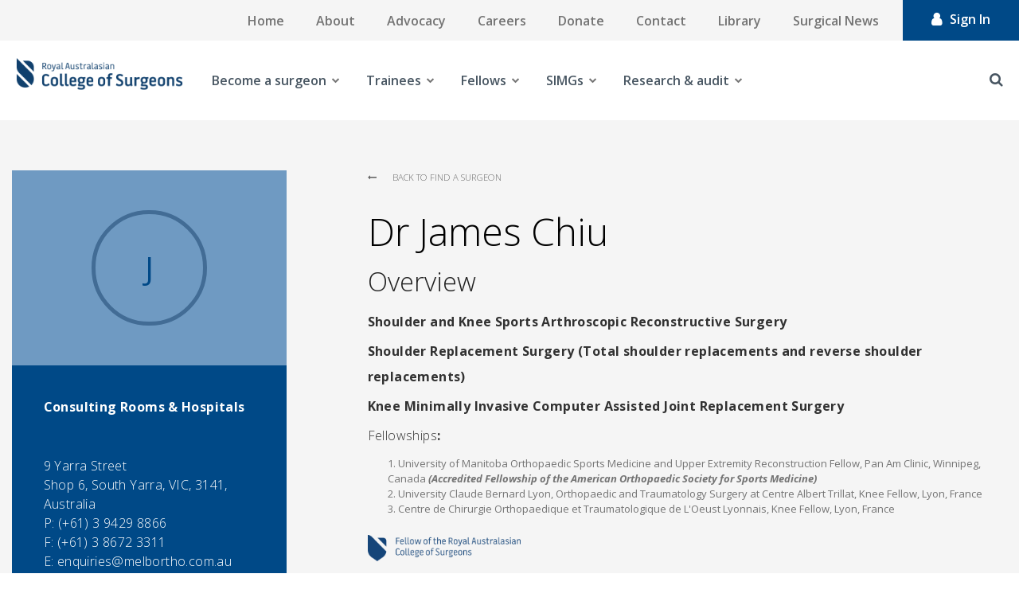

--- FILE ---
content_type: text/html; charset=utf-8
request_url: https://www.surgeons.org/Profile/mr-james-chiu
body_size: 24025
content:



<!DOCTYPE html>
<!--[if lt IE 7]>      <html class="no-js lt-ie9 lt-ie8 lt-ie7"> <![endif]-->
<!--[if IE 7]>         <html class="no-js lt-ie9 lt-ie8"> <![endif]-->
<!--[if IE 8]>         <html class="no-js lt-ie9"> <![endif]-->
<!--[if gt IE 8]><!-->
<html class="no-js" lang="en">
<!--<![endif]-->
<head>
<link href="https://www.surgeons.org/-/media/Feature/Experience-Accelerator/Bootstrap-4/Bootstrap-4/Styles/pre-optimized-min.css?rev=385874fc46a5448daa68b4c82d526760&t=20250326T123729Z&hash=ABC1FA4ACB090A3616D8C05CDC5DAF3B" rel="stylesheet"><link href="https://www.surgeons.org/-/media/Base-Themes/Core-Libraries/styles/pre-optimized-min.css?rev=e25c11e6bc294f71892e08cf20683cca&t=20250326T123726Z&hash=CC00D4DA0C0154F9B0DF5506673892A1" rel="stylesheet"><link href="https://www.surgeons.org/-/media/Base-Themes/Main-Theme/styles/pre-optimized-min.css?rev=43ab6dc530f9474ea6ca4435c4e7773c&t=20250326T123728Z&hash=6ADF726EE6FAED1855468C4E4F388446" rel="stylesheet"><link href="https://www.surgeons.org/-/media/Themes/RACS/surgeons-org/Custom/styles/component-accordion.css?rev=6aa0d443f5624b729efbb9a1e1cd8fbe&hash=C20BF41A81FC725D534906509778DFA3" rel="stylesheet"><link href="https://www.surgeons.org/-/media/Themes/RACS/surgeons-org/Custom/styles/component-archive.css?rev=c382cacf766743c0a859fefcaed58f7a&hash=03C475B0EA0834037EA0A0814AC28CD2" rel="stylesheet"><link href="https://www.surgeons.org/-/media/Themes/RACS/surgeons-org/Custom/styles/component-breadcrumb.css?rev=646fc548eeca4c7282a15c609ce1fe73&hash=52EFF3FB3178C2D083E2032E92A26F71" rel="stylesheet"><link href="https://www.surgeons.org/-/media/Themes/RACS/surgeons-org/Custom/styles/component-carousel.css?rev=d912565352024b03a97a4475e0dd0287&hash=9F0D9067B97FBC2EDAD4A3C39F34B44A" rel="stylesheet"><link href="https://www.surgeons.org/-/media/Themes/RACS/surgeons-org/Custom/styles/component-column-splitter.css?rev=624bbc822e1049b18e99257f0cad4d23&hash=B87157D3171023270658251699FED9C4" rel="stylesheet"><link href="https://www.surgeons.org/-/media/Themes/RACS/surgeons-org/Custom/styles/component-container.css?rev=41d409b0c319463396c4ff1f5c5c49b4&hash=FAE357CBD3ECC463531C7B59C66B00E1" rel="stylesheet"><link href="https://www.surgeons.org/-/media/Themes/RACS/surgeons-org/Custom/styles/component-divider.css?rev=ee05f69dc19742d38d1cdaa10d12c705&hash=1477718A5D4F6AB66D897EE41C6A1F59" rel="stylesheet"><link href="https://www.surgeons.org/-/media/Themes/RACS/surgeons-org/Custom/styles/component-event-list.css?rev=2c4308b4eb874c3183e3814e9c4ce486&hash=2684E02AE53499B2E39F83AEE17842C4" rel="stylesheet"><link href="https://www.surgeons.org/-/media/Themes/RACS/surgeons-org/Custom/styles/component-facebook-comments.css?rev=b5de2f64eaad4aefa09e196ac71f25ca&hash=79F82DE922C0B5A2B5233AAF0CE1D801" rel="stylesheet"><link href="https://www.surgeons.org/-/media/Themes/RACS/surgeons-org/Custom/styles/component-feed.css?rev=201bb1e45c314933af3a0fce53efcdd3&hash=5E4A3036D7F66A91D2F09C1CCD8429B7" rel="stylesheet"><link href="https://www.surgeons.org/-/media/Themes/RACS/surgeons-org/Custom/styles/component-field-editor.css?rev=7ed1b341c3f242b29313078f0526d1b9&hash=FC2B87EAB17596B4A07A3DE4F70A7835" rel="stylesheet"><link href="https://www.surgeons.org/-/media/Themes/RACS/surgeons-org/Custom/styles/component-file-list.css?rev=823328d54acf4c76b1f3cdb3164b78de&hash=A5E07DA5FECBBAA31BC8CE51C00E2877" rel="stylesheet"><link href="https://www.surgeons.org/-/media/Themes/RACS/surgeons-org/Custom/styles/component-flash.css?rev=7917f830d3d845ae86a49e605eaa20bb&hash=B63607A933E466E4D39CFEAD7CA80097" rel="stylesheet"><link href="https://www.surgeons.org/-/media/Themes/RACS/surgeons-org/Custom/styles/component-flip.css?rev=4348e7d2b4584242956075258c58fbc0&hash=E64971E9522A2141F4335CA80CD59C82" rel="stylesheet"><link href="https://www.surgeons.org/-/media/Themes/RACS/surgeons-org/Custom/styles/component-forms.css?rev=214fdb0223c347de8118d4073fd487fb&hash=B282954371CC2D8D6DC70B1A99F615B4" rel="stylesheet"><link href="https://www.surgeons.org/-/media/Themes/RACS/surgeons-org/Custom/styles/component-fullcalendar.css?rev=63a614d17390488c856c0ee74cb73a45&hash=5F8574E4D7ACAABC13F6B75DEA798E75" rel="stylesheet"><link href="https://www.surgeons.org/-/media/Themes/RACS/surgeons-org/Custom/styles/component-galleria.css?rev=8811034afcdc46b7a799b2be19647220&hash=B4F6A0AD5F90447A5ABE3C604FA8710C" rel="stylesheet"><link href="https://www.surgeons.org/-/media/Themes/RACS/surgeons-org/Custom/styles/component-iframe.css?rev=2c53300a0521450996f88eaf12ed8779&hash=CED7B82D92B4ACC1C8C6485DB453E583" rel="stylesheet"><link href="https://www.surgeons.org/-/media/Themes/RACS/surgeons-org/Custom/styles/component-image.css?rev=8085c55fb3514a26a99befcafcafe934&hash=9591676BF890105F84A799DD2BAA8B68" rel="stylesheet"><link href="https://www.surgeons.org/-/media/Themes/RACS/surgeons-org/Custom/styles/component-language-selector.css?rev=207281b9051c433aad230cce81b3f8f2&hash=CBE3FB4AC17688E6E03F49EF5F6B303D" rel="stylesheet"><link href="https://www.surgeons.org/-/media/Themes/RACS/surgeons-org/Custom/styles/component-link.css?rev=25bcd7061cb04873bf76afc541d98634&hash=A3E535946EB977D152F012D3C90AC3FE" rel="stylesheet"><link href="https://www.surgeons.org/-/media/Themes/RACS/surgeons-org/Custom/styles/component-link-list.css?rev=9cbe2332e65e4e568a37dbb0e2cb5a7b&hash=A33385C6712B1CBBB47DE45C52FCD6F6" rel="stylesheet"><link href="https://www.surgeons.org/-/media/Themes/RACS/surgeons-org/Custom/styles/component-login.css?rev=1fbdd3bff1ca494181bdc4343f7b96f2&hash=94E2E7A80BE41517E86BCD7246BC13C5" rel="stylesheet"><link href="https://www.surgeons.org/-/media/Themes/RACS/surgeons-org/Custom/styles/component-logout.css?rev=ad54e69f6c66442c96ec730c63e5884f&hash=0731DAFE50EF7ACA13A51C52AE524796" rel="stylesheet"><link href="https://www.surgeons.org/-/media/Themes/RACS/surgeons-org/Custom/styles/component-map.css?rev=ad021b4eacbd4da6939a2229ae3c701c&hash=96953409AC5D03AD215876CB76650DF7" rel="stylesheet"><link href="https://www.surgeons.org/-/media/Themes/RACS/surgeons-org/Custom/styles/component-media-link.css?rev=1667139ac43547f68237c3b9ac5881ff&hash=274A939C9A7996E8A48693D881E4E5C5" rel="stylesheet"><link href="https://www.surgeons.org/-/media/Themes/RACS/surgeons-org/Custom/styles/component-navigation.css?rev=de5fbf6df8834f1499cf986341e7f79c&hash=DD33BEA7816FFBC9B2241E4697F96922" rel="stylesheet"><link href="https://www.surgeons.org/-/media/Themes/RACS/surgeons-org/Custom/styles/component-page-list.css?rev=e8df1103feaf409080648d990e2763ed&hash=3F02CAAA7EFB69354C62185214C9970D" rel="stylesheet"><link href="https://www.surgeons.org/-/media/Themes/RACS/surgeons-org/Custom/styles/component-pagination.css?rev=db06b14a987f4728a0f925c86d2a5df2&hash=8757FA2CC5997473D8BA93F2A69A0B76" rel="stylesheet"><link href="https://www.surgeons.org/-/media/Themes/RACS/surgeons-org/Custom/styles/component-playlist.css?rev=0da24bc2bcc244c59445c5be8e3e63fd&hash=CD27D74F227FEC5117EEDF295A7DA2F2" rel="stylesheet"><link href="https://www.surgeons.org/-/media/Themes/RACS/surgeons-org/Custom/styles/component-promo.css?rev=41042d8bae4b4bf8a69e1f9363f3ef84&hash=CC6EA9CBA60FED8FB4C42011313AA441" rel="stylesheet"><link href="https://www.surgeons.org/-/media/Themes/RACS/surgeons-org/Custom/styles/component-richtext-content.css?rev=63ce5cbe76f9412fa53b33f3d1c22fac&hash=298C21C9D7A9443A911123C2FCB8EF4A" rel="stylesheet"><link href="https://www.surgeons.org/-/media/Themes/RACS/surgeons-org/Custom/styles/component-search-other.css?rev=17cc5e4c13d340c0b0bd6d65dbff2fcc&hash=5996224C7F29D51E38B66C2B7D4317C7" rel="stylesheet"><link href="https://www.surgeons.org/-/media/Themes/RACS/surgeons-org/Custom/styles/component-search-results.css?rev=52db295eb8ed45b48fd1ecc6b3453f65&hash=C9DA54E51F8AB9258CA82F14F310D6D6" rel="stylesheet"><link href="https://www.surgeons.org/-/media/Themes/RACS/surgeons-org/Custom/styles/component-sitecore-form.css?rev=eaca68ca7eb648b2acf35918b277f84b&hash=45631BE355B5A813AE5D78F2AF2F6C7A" rel="stylesheet"><link href="https://www.surgeons.org/-/media/Themes/RACS/surgeons-org/Custom/styles/component-site-selector.css?rev=d945c9f85fce40c6b2aeea65d80f6521&hash=007AFA9267C4198AF1E250BF9101B72A" rel="stylesheet"><link href="https://www.surgeons.org/-/media/Themes/RACS/surgeons-org/Custom/styles/component-skip-link.css?rev=2173656cc84e463f814dea685af37dc3&hash=C6C8FCA53083D4B966D889EF00B34C89" rel="stylesheet"><link href="https://www.surgeons.org/-/media/Themes/RACS/surgeons-org/Custom/styles/component-snippet.css?rev=01efdbc9eba946aa83693d5a77714c81&hash=07786F39812F48FDED0320EF801834C4" rel="stylesheet"><link href="https://www.surgeons.org/-/media/Themes/RACS/surgeons-org/Custom/styles/component-social-media-share.css?rev=5a4898fee2814caeb8e3d8fd04886221&hash=563CE810CE83B26F22579EB859B65C6E" rel="stylesheet"><link href="https://www.surgeons.org/-/media/Themes/RACS/surgeons-org/Custom/styles/component-tabs.css?rev=2b2a61bff9ea4c749d8d5e1e2a8be37e&hash=2EAFD04D32994F0D0DAFBDDCA5161BF3" rel="stylesheet"><link href="https://www.surgeons.org/-/media/Themes/RACS/surgeons-org/Custom/styles/component-tag-cloud.css?rev=2632a178e1e643808bb3dc7916cd5508&hash=9F7CB90BEF18A9BCD921FB0215F92E51" rel="stylesheet"><link href="https://www.surgeons.org/-/media/Themes/RACS/surgeons-org/Custom/styles/component-tag-list.css?rev=e0b2c1fbce784da4b305e2e8c33d9213&hash=7A60A4E1CF14AE1262B2FBA48A9689F8" rel="stylesheet"><link href="https://www.surgeons.org/-/media/Themes/RACS/surgeons-org/Custom/styles/component-title.css?rev=2b1298957f664e1e90c229aeae66cd0f&hash=0D5A4A8FB80BB8932FC932B70D760A51" rel="stylesheet"><link href="https://www.surgeons.org/-/media/Themes/RACS/surgeons-org/Custom/styles/component-toggle.css?rev=6fbfbb6a74644b148eb61adecdcbe29e&hash=CF99824B634DB046AC25F88E5E83E50A" rel="stylesheet"><link href="https://www.surgeons.org/-/media/Themes/RACS/surgeons-org/Custom/styles/component-twitter.css?rev=2f428cd7001e443ebda29f424ecd62e0&hash=925CB1C5C019088C7F47AD7E1953F699" rel="stylesheet"><link href="https://www.surgeons.org/-/media/Themes/RACS/surgeons-org/Custom/styles/component-video.css?rev=e11016a7e17e41298f76f83355c2d3b5&hash=CB1278778032391335DD01619E596900" rel="stylesheet"><link href="https://www.surgeons.org/-/media/Themes/RACS/surgeons-org/Custom/styles/custom-component-.css?rev=e11016a7e17e41298f76f83355c2d3b5&hash=6B382B0A5AA27350214DBE1C4086805E" rel="stylesheet"><link href="https://www.surgeons.org/-/media/Themes/RACS/surgeons-org/Custom/styles/custom-component-accordion.css?rev=7c238bdb7a224b35b61bba2464873980&hash=B6C8F517BE1E1D24E99C9F89AE53AD7F" rel="stylesheet"><link href="https://www.surgeons.org/-/media/Themes/RACS/surgeons-org/Custom/styles/custom-component-background-image.css?rev=1fa14dddd6d14048b1d46ce9c8d2ae7d&hash=6E3DC3F824EFC3BE1914BEC358082A7F" rel="stylesheet"><link href="https://www.surgeons.org/-/media/Themes/RACS/surgeons-org/Custom/styles/custom-component-back-to-top.css?rev=a1b136e9c8974d298dc8bd190da70b16&hash=AC57B547A88C9383F725F1F00E157760" rel="stylesheet"><link href="https://www.surgeons.org/-/media/Themes/RACS/surgeons-org/Custom/styles/custom-component-breadcrumb.css?rev=b9bcbc42b85241dc8c47018cfde90e73&hash=DE706FD869A962066BAB19A78CEA83B2" rel="stylesheet"><link href="https://www.surgeons.org/-/media/Themes/RACS/surgeons-org/Custom/styles/custom-component-calendar-event.css?rev=90a45edb325142ef8c1a2bfab88c27a5&hash=DC7E2FBEB716C5847F02A88E6FC4C4BA" rel="stylesheet"><link href="https://www.surgeons.org/-/media/Themes/RACS/surgeons-org/Custom/styles/custom-component-calendar-home.css?rev=c93338dffcb641ba9ca9ed91ce6dca26&hash=2D1A3B7A1CF045AC4EFCD41C15A0DF7D" rel="stylesheet"><link href="https://www.surgeons.org/-/media/Themes/RACS/surgeons-org/Custom/styles/custom-component-error.css?rev=b95010147fd644fb80d556206ac830dd&hash=7623EA4493BE1BF45E70806380BA8871" rel="stylesheet"><link href="https://www.surgeons.org/-/media/Themes/RACS/surgeons-org/Custom/styles/custom-component-event-detail.css?rev=9efb2e6e83e94334b7d4e419a821f27e&hash=898023248A7FF367C9FF214241697340" rel="stylesheet"><link href="https://www.surgeons.org/-/media/Themes/RACS/surgeons-org/Custom/styles/custom-component-examination.css?rev=f8e2d57ee2274f5a9b9e0ece311c6c3c&hash=29B467E5D0252E79C512038F8ABF769D" rel="stylesheet"><link href="https://www.surgeons.org/-/media/Themes/RACS/surgeons-org/Custom/styles/custom-component-feed.css?rev=344f8707a9804e0bbe8d595a78dc1aea&hash=05154638CB1AF062774D9380DCB1226C" rel="stylesheet"><link href="https://www.surgeons.org/-/media/Themes/RACS/surgeons-org/Custom/styles/custom-component-fellowship-template.css?rev=0ba14d35a0b84691b183a28dbcd1b505&hash=99F75C668F44D5B89581A016A5301494" rel="stylesheet"><link href="https://www.surgeons.org/-/media/Themes/RACS/surgeons-org/Custom/styles/custom-component-find-resources.css?rev=d7e71e6b2d8949a19c60a4b1043484c8&hash=BA84E8B3D9D069915844604169B3B899" rel="stylesheet"><link href="https://www.surgeons.org/-/media/Themes/RACS/surgeons-org/Custom/styles/custom-component-footer.css?rev=02922d4e8d28459ab082a007adce1b60&hash=012A649DD2672AA436F92572E5C75021" rel="stylesheet"><link href="https://www.surgeons.org/-/media/Themes/RACS/surgeons-org/Custom/styles/custom-component-form.css?rev=591f002ebcd2416f9d1cafbdb005780c&hash=2217EADA73F56871667AF6704C0AC712" rel="stylesheet"><link href="https://www.surgeons.org/-/media/Themes/RACS/surgeons-org/Custom/styles/custom-component-general-links.css?rev=780f2229469343c5a31949080eacafc3&hash=7FDFFE51C9D00CF758F187BE83A182EA" rel="stylesheet"><link href="https://www.surgeons.org/-/media/Themes/RACS/surgeons-org/Custom/styles/custom-component-homepage-carousel.css?rev=d8b8eda150fb49dbaa21c890804ce9ec&hash=BD179E8495A776B6B86EFBA611B3D888" rel="stylesheet"><link href="https://www.surgeons.org/-/media/Themes/RACS/surgeons-org/Custom/styles/custom-component-latest-news-home.css?rev=f6d5fa30b35f4333b7955c30d6b7517f&hash=18021ED22E24CE61A51EEDEAF0A34F36" rel="stylesheet"><link href="https://www.surgeons.org/-/media/Themes/RACS/surgeons-org/Custom/styles/custom-component-library-landing.css?rev=dd8738a0551b40e581f1a5a1737e4391&hash=18E357A9393BA45C8D54FE5EB8D15EE2" rel="stylesheet"><link href="https://www.surgeons.org/-/media/Themes/RACS/surgeons-org/Custom/styles/custom-component-library-listing.css?rev=49be7dc56afa421fa14180f743165a8a&hash=853255799D1EC3F7BA5A6A550BD7C074" rel="stylesheet"><link href="https://www.surgeons.org/-/media/Themes/RACS/surgeons-org/Custom/styles/custom-component-library-tiles.css?rev=f31619f521a941398a98a829ef02351b&hash=2EE9C92F1CD042479EC2C24474B2706F" rel="stylesheet"><link href="https://www.surgeons.org/-/media/Themes/RACS/surgeons-org/Custom/styles/custom-component-link-list-block.css?rev=eb3b1ea447ce4817a124b077dff8fe7e&hash=CC93A6F668EE947F8F70C72C3795A25E" rel="stylesheet"><link href="https://www.surgeons.org/-/media/Themes/RACS/surgeons-org/Custom/styles/custom-component-link-square.css?rev=c9359ab07a184f5396b602233086c206&hash=DA6CE6593F649A5BD3B7536CBDB28192" rel="stylesheet"><link href="https://www.surgeons.org/-/media/Themes/RACS/surgeons-org/Custom/styles/custom-component-live-chat.css?rev=941662cbae384ae0988104cb0c8ad67a&hash=7835D5A2900578A2F46510790CFBFE71" rel="stylesheet"><link href="https://www.surgeons.org/-/media/Themes/RACS/surgeons-org/Custom/styles/custom-component-login.css?rev=b0c937dca7134b69bb69823742eebf5c&hash=3B2BD9F61BA3135D7596FAEF5C5D968F" rel="stylesheet"><link href="https://www.surgeons.org/-/media/Themes/RACS/surgeons-org/Custom/styles/custom-component-main-desktop-nav.css?rev=a2eb6a38ee914ac8a1614becb062fe05&hash=1A1E2D1BC6EA0468C5745A23159E77A7" rel="stylesheet"><link href="https://www.surgeons.org/-/media/Themes/RACS/surgeons-org/Custom/styles/custom-component-mobile-nav.css?rev=fafd75a3c8b8425cbaefc4d1735af5bb&hash=DF0926A59ABFCB10873882F6AE2B6140" rel="stylesheet"><link href="https://www.surgeons.org/-/media/Themes/RACS/surgeons-org/Custom/styles/custom-component-mobile-tabs.css?rev=c94ca3879b6847d39136412a130e26fd&hash=CEF34153F30BD293071DE15B7C5176B5" rel="stylesheet"><link href="https://www.surgeons.org/-/media/Themes/RACS/surgeons-org/Custom/styles/custom-component-news-article-block.css?rev=22d11242ecdc4aa1b473717af8021309&hash=8ECC4DF8B17DDBB42E242CAD93002C01" rel="stylesheet"><link href="https://www.surgeons.org/-/media/Themes/RACS/surgeons-org/Custom/styles/custom-component-news-listing-grid.css?rev=01f438bc92a24997881cae6e1b14df6c&hash=89646D2DEC854496FC8E3374560D2A21" rel="stylesheet"><link href="https://www.surgeons.org/-/media/Themes/RACS/surgeons-org/Custom/styles/custom-component-news-listing-list.css?rev=219f9e729cf94d33a02b94996d1a748b&hash=FD82E4CE7248320DEF6D16349B8F698A" rel="stylesheet"><link href="https://www.surgeons.org/-/media/Themes/RACS/surgeons-org/Custom/styles/custom-component-on-this-page.css?rev=d53ee5944bcd4ac685755c2f3a765cce&hash=D4FD904DD3137245D8B5FB0EC899AC0C" rel="stylesheet"><link href="https://www.surgeons.org/-/media/Themes/RACS/surgeons-org/Custom/styles/custom-component-overlay.css?rev=1fa0e67f18d34e8bb2c84ebaebedcee2&hash=E79FB7D6FF64545F976396C985C23A23" rel="stylesheet"><link href="https://www.surgeons.org/-/media/Themes/RACS/surgeons-org/Custom/styles/custom-component-page-header.css?rev=00f2b95162154d9d8b9ce677362ef489&hash=3F2FAD5EB7FE6A0AF97F5747FF627C10" rel="stylesheet"><link href="https://www.surgeons.org/-/media/Themes/RACS/surgeons-org/Custom/styles/custom-component-pagination.css?rev=4a9ad20e12a2499e88edc589dd652591&hash=429A76F89D63F5F205A5D013DB80801F" rel="stylesheet"><link href="https://www.surgeons.org/-/media/Themes/RACS/surgeons-org/Custom/styles/custom-component-pathway-form.css?rev=947b0a0e56e04d9e81685c7b1a19bd26&hash=FDBD53C26BCC7DCCD211EF4669C9EE37" rel="stylesheet"><link href="https://www.surgeons.org/-/media/Themes/RACS/surgeons-org/Custom/styles/custom-component-primary-nav.css?rev=54da181aca9b49c1aec6965bbbd04a1f&hash=436F3B7DF617AC52A36F5C53DA746EFC" rel="stylesheet"><link href="https://www.surgeons.org/-/media/Themes/RACS/surgeons-org/Custom/styles/custom-component-related-links.css?rev=9c28d294c7e24266b8a96d8ae6528609&hash=D05AB1703CAE8E60FDBE05F1FBA48718" rel="stylesheet"><link href="https://www.surgeons.org/-/media/Themes/RACS/surgeons-org/Custom/styles/custom-component-search.css?rev=efb3ce1ada5a4447ba04f8583cc2f82d&hash=D6218A189107CD86703A825AF2EA18D2" rel="stylesheet"><link href="https://www.surgeons.org/-/media/Themes/RACS/surgeons-org/Custom/styles/custom-component-search-filters.css?rev=4adae8c19d87465690d73d3e94aaac60&hash=84A78E9117CB371268DA158699B6EF4E" rel="stylesheet"><link href="https://www.surgeons.org/-/media/Themes/RACS/surgeons-org/Custom/styles/custom-component-search-results.css?rev=82251b0a561043b4b5b3a277c563eb1f&hash=F9E7F1E2B9EE4DFE1174190FC4AD3509" rel="stylesheet"><link href="https://www.surgeons.org/-/media/Themes/RACS/surgeons-org/Custom/styles/custom-component-secondary-block.css?rev=d1174ebabb5e42d79af8140996b387be&hash=18CC0D03E38EF69927AD80DCD62A1D05" rel="stylesheet"><link href="https://www.surgeons.org/-/media/Themes/RACS/surgeons-org/Custom/styles/custom-component-sidebar-nav.css?rev=9244e8c10cd346778effe3dcf2fe8631&hash=FD6A60A13903D160404C080BB89F8C7D" rel="stylesheet"><link href="https://www.surgeons.org/-/media/Themes/RACS/surgeons-org/Custom/styles/custom-component-site-search.css?rev=b71b3c8553b84e7bb2e8431d54b84099&hash=661E35FC6ACC4553F52990B6BD3CE8B3" rel="stylesheet"><link href="https://www.surgeons.org/-/media/Themes/RACS/surgeons-org/Custom/styles/custom-component-social-links.css?rev=8a5765b309e64c94ae0990cce8da1c97&hash=816AAFBB2CC287C8B0B18E991B58BD03" rel="stylesheet"><link href="https://www.surgeons.org/-/media/Themes/RACS/surgeons-org/Custom/styles/custom-component-surgeon-listing.css?rev=b7de4ec687fb4fb098069e3e8547a5f7&hash=A2C5BFE2699F5E7B564ABCE7A91D0BDE" rel="stylesheet"><link href="https://www.surgeons.org/-/media/Themes/RACS/surgeons-org/Custom/styles/custom-component-surgeon-profile.css?rev=b6af58c33d8e4640a8626bd1c0eb4025&hash=CDC3E1323B6B3AFB31827663E7A55138" rel="stylesheet"><link href="https://www.surgeons.org/-/media/Themes/RACS/surgeons-org/Custom/styles/custom-component-tabs.css?rev=fb40645020bd4ffd8d9f30ddb14a77ea&hash=60140CB09E0DA395504687DB4D4D365D" rel="stylesheet"><link href="https://www.surgeons.org/-/media/Themes/RACS/surgeons-org/Custom/styles/custom-component-timeline.css?rev=ce631deb01044b9bb2eaf1ead49af80e&hash=3A86EEDB3D1FD35BA0C2D8375EB1EAB2" rel="stylesheet"><link href="https://www.surgeons.org/-/media/Themes/RACS/surgeons-org/Custom/styles/custom-component-top-menu.css?rev=6769309766764d0b8dde017be681185f&hash=BDF701DBD72B1869824BE963433AA911" rel="stylesheet"><link href="https://www.surgeons.org/-/media/Themes/RACS/surgeons-org/Custom/styles/custom-component-upcoming-events-home.css?rev=db904cf441224abfa474ed445e8abf03&hash=D77E28E6CC616704B5C7A08F6F0DD65B" rel="stylesheet"><link href="https://www.surgeons.org/-/media/Themes/RACS/surgeons-org/Custom/styles/custom-component-utilities.css?rev=776f0a1294b54a989ed3b75464f28e9f&hash=E4BF0E698AC83BFEA9870DBF56E99B0F" rel="stylesheet"><link href="https://www.surgeons.org/-/media/Themes/RACS/surgeons-org/Custom/styles/custom-component-utility-task-bar.css?rev=a353e41664c444da9f0b04a6c001a881&hash=B39F5C641D8B9C373059F22D994992FB" rel="stylesheet"><link href="https://www.surgeons.org/-/media/Themes/RACS/surgeons-org/Custom/styles/custom-loading-icon.css?rev=148bd38dd3254408ba7003712b05fdd6&hash=1C4396F42A6CE5F02031B0B31BCC88C4" rel="stylesheet"><link href="https://www.surgeons.org/-/media/Themes/RACS/surgeons-org/Custom/styles/main.css?rev=5fac608223634ff7a4f9e293638247b5&hash=C56F0923B4AB54E4EC1E6800FEB5571A" rel="stylesheet"><link href="https://www.surgeons.org/-/media/Themes/RACS/surgeons-org/Custom/styles/news-listing.css?rev=35ed18b07a154c589c887d0607a8d1c6&hash=16C05A9E1DE0C784A324D0A7CBA7D4E2" rel="stylesheet"><link href="https://www.surgeons.org/-/media/Themes/RACS/surgeons-org/Custom/styles/news-listing-2.css?rev=7aeea18a9279438696daabaef4c36e6b&hash=526F51FE02314B788B72793EEBBF8D7C" rel="stylesheet"><link href="https://www.surgeons.org/-/media/Themes/RACS/surgeons-org/Custom/styles/overlay.css?rev=687a0450551e4ac4b3ac83eef8a0a8b3&hash=3A6BCCCFAB82A98653804B49B3608070" rel="stylesheet"><link href="https://www.surgeons.org/-/media/Themes/RACS/surgeons-org/Custom/styles/privacy-warning.css?rev=87ccee60056e47f88c1a5befcf20a49e&hash=5E2E19CB5A89659C655D1C77FBD3519D" rel="stylesheet"><link href="https://www.surgeons.org/-/media/Themes/RACS/surgeons-org/Custom/styles/styles.css?rev=49f576fe8a9d4576b5a26ca695299780&hash=211D2F6E4E07EA5164CA7D6B3A9EB0AC" rel="stylesheet">    
    


    <title>| RACS</title>


<link rel="canonical" href="https://www.surgeons.org/Profile/mr-james-chiu" />



    <link href="/-/media/Project/RACS/surgeons-org/RACS_favicon.ico?rev=7d7ef81b28de45ca96c0399460c90948" rel="shortcut icon" />



<meta property="og:title"  content="mr-james-chiu" /><meta property="og:url"  content="https://www.surgeons.orghttps://www.surgeons.org/Profile/mr-james-chiu" />





<meta property="twitter:title"  content="mr-james-chiu" /><meta property="twitter:card"  content="summary_large_image" />

    <meta name="viewport" content="width=device-width, initial-scale=1, shrink-to-fit=no, maximum-scale=1"/>


<!-- Google Tag Manager -->
<script>(function(w,d,s,l,i){w[l]=w[l]||[];w[l].push({'gtm.start':
new Date().getTime(),event:'gtm.js'});var f=d.getElementsByTagName(s)[0],
j=d.createElement(s),dl=l!='dataLayer'?'&l='+l:'';j.async=true;j.src=
'https://www.googletagmanager.com/gtm.js?id='+i+dl;f.parentNode.insertBefore(j,f);
})(window,document,'script','dataLayer','GTM-WMKD9JG');</script>
<!-- End Google Tag Manager -->
<script async src="https://securepubads.g.doubleclick.net/tag/js/gpt.js"></script>
<script>
  window.googletag = window.googletag || {cmd: []};
  googletag.cmd.push(function() {
    googletag.defineSlot('/22975845616/SN_2', [[1200, 138], [300, 250], [400, 400]], 'div-gpt-ad-1712803072909-0').addService(googletag.pubads());
    googletag.pubads().enableSingleRequest();
    googletag.enableServices();
  });
</script>

<script type="text/javascript">
function checkBrowser()
{
    var ie = /MSIE (\d+)/.exec(navigator.userAgent);
    ie = ie? ie[1] : null;
    if(ie && ie <= 9)
    {
		// Don't run in experience editor
		var field = 'sc_mode';
		var url = window.location.href;
		if(url.indexOf('?' + field + '=') != -1) {
			return;
		} else if(url.indexOf('&' + field + '=') != -1) {
			return;
		}
		
		document.write( '<!doctype html>\n' );
		document.write( '<html lang=\"en\">\n' );
		document.write( '<head>\n' );
		document.write( '	<title>RACS</title>\n' );
		document.write( '	<style>\n' );
		document.write( '		html, body {\n' );
		document.write( '			background-color: #fff;\n' );
		document.write( '			color: #51626F;\n' );
		document.write( '			font-family: sans-serif;\n' );
		document.write( '			font-size: 22px;\n' );
		document.write( '			font-weight: 300;\n' );
		document.write( '		}\n' );
		document.write( '      </style>\n' );
		document.write( '	</head>\n' );
		document.write( '		<div style=\"margin: 7em auto; width: 83.3%; max-width: 72em;\">\n' );
		document.write( '			<h1 style=\"color: #024778; font-size: 40px; margin-bottom: 30px;\">Your Browser Is Not Supported</h1>\n' );
		document.write( '			<div style=\"padding-left: 55px;\">\n' );
		document.write( '				If you are using Internet Explorer please upgrade your browser to version 10 or more to view the website.\n' );
		document.write( '				Alternatively, you can view the website using Google Chrome or Firefox.\n' );
		document.write( '			</div>\n' );
		document.write( '		</div>		\n' );
		document.write( '</html>' );
	}
}

window.onload = function() {
		checkBrowser();
}
</script>

<!-- jQuery 1.8 or later, 33 KB -->
<script src="https://ajax.googleapis.com/ajax/libs/jquery/1.11.1/jquery.min.js"></script>

<!-- Fotorama from CDNJS, 19 KB -->
<link  href="https://cdnjs.cloudflare.com/ajax/libs/fotorama/4.6.4/fotorama.css" rel="stylesheet">
<script src="https://cdnjs.cloudflare.com/ajax/libs/fotorama/4.6.4/fotorama.js"></script>

<link href="https://fonts.googleapis.com/css?family=Open+Sans:300,300i,400,400i,600,600i,700,700i,800,800i&subset=cyrillic,cyrillic-ext,greek,greek-ext,latin-ext,vietnamese" rel="stylesheet" type="text/css">
</head>
<body class="default-device bodyclass">
    


<!-- Google Tag Manager (noscript) -->
<noscript><iframe src="https://www.googletagmanager.com/ns.html?id=GTM-WMKD9JG"
height="0" width="0" style="display:none;visibility:hidden"></iframe></noscript>
<!-- End Google Tag Manager (noscript) -->

<!-- Usabilla Combicode for RACS-->
<!-- Begin Usabilla for Websites embed code -->
<!--
<script type="text/javascript">/*{literal}<![CDATA[*/window.lightningjs||function(c){function g(b,d){d&&(d+=(/\?/.test(d)?"&":"?")+"lv=1");c[b]||function(){var i=window,h=document,j=b,g=h.location.protocol,l="load",k=0;(function(){function b(){a.P(l);a.w=1;c[j]("_load")}c[j]=function(){function m(){m.id=e;return c[j].apply(m,arguments)}var b,e=++k;b=this&&this!=i?this.id||0:0;(a.s=a.s||[]).push([e,b,arguments]);m.then=function(b,c,h){var d=a.fh[e]=a.fh[e]||[],j=a.eh[e]=a.eh[e]||[],f=a.ph[e]=a.ph[e]||[];b&&d.push(b);c&&j.push(c);h&&f.push(h);return m};return m};var a=c[j]._={};a.fh={};a.eh={};a.ph={};a.l=d?d.replace(/^\/\//,(g=="https:"?g:"http:")+"//"):d;a.p={0:+new Date};a.P=function(b){a.p[b]=new Date-a.p[0]};a.w&&b();i.addEventListener?i.addEventListener(l,b,!1):i.attachEvent("on"+l,b);var q=function(){function b(){return["<head></head><",c,' onload="var d=',n,";d.getElementsByTagName('head')[0].",d,"(d.",g,"('script')).",i,"='",a.l,"'\"></",c,">"].join("")}var c="body",e=h[c];if(!e)return setTimeout(q,100);a.P(1);var d="appendChild",g="createElement",i="src",k=h[g]("div"),l=k[d](h[g]("div")),f=h[g]("iframe"),n="document",p;k.style.display="none";e.insertBefore(k,e.firstChild).id=o+"-"+j;f.frameBorder="0";f.id=o+"-frame-"+j;/MSIE[ ]+6/.test(navigator.userAgent)&&(f[i]="javascript:false");f.allowTransparency="true";l[d](f);try{f.contentWindow[n].open()}catch(s){a.domain=h.domain,p="javascript:var d="+n+".open();d.domain='"+h.domain+"';",f[i]=p+"void(0);"}try{var r=f.contentWindow[n];r.write(b());r.close()}catch(t) {
 f[i]=p+'d.write("'+b().replace(/"/g,String.fromCharCode(92)+'"')+'");d.close();'}a.P(2)};
 a.l&&setTimeout(q,0)})()}();c[b].lv="1";return c[b]}var o="lightningjs",k=window[o]=g(o);k.require=g;k.modules=c}({}); if(!navigator.userAgent.match(/Android|BlackBerry|BB10|iPhone|iPad|iPod|Opera Mini|IEMobile/i)) {window.usabilla_live = lightningjs.require("usabilla_live", "//w.usabilla.com/085c204bbe09.js"); } else {window.usabilla_live = lightningjs.require("usabilla_live", "//w.usabilla.com/7670256590ce.js"); }/*]]>{/literal}*/
</script>
-->
    
<!-- #wrapper -->
<div id="wrapper">
    <!-- #header -->
    <header>
        <div id="header" class="container-fluid">
            <div class="row">

<div class="component content container-fluid col-12 d-none d-sm-none d-md-none d-lg-inline d-xl-inline">
    <div class="component-content">
<div><script>
window.addEventListener('DOMContentLoaded', function(event)  {
    var index = -1; 
    var parentEl = document.getElementsByClassName('top-menu')[0].parentElement.parentElement.parentElement;
    for(var i = 0; i < parentEl.classList.length; i++){
        var el = parentEl.classList[i];
        if(el == 'content') {
            index = i;
        }
    }
    if(index != -1) {
        parentEl.classList.remove('content');
    }
});
</script></div><div class="row top-menu__wrapper">
<div class="component link-list top-menu float-right d-none d-sm-none d-md-none d-lg-inline d-xl-inline">
    <div class="component-content">
        
                <ul>
					<li class="item0 odd first">
<div class="top-menu__item field-link"><a data-variantfieldname="Link" href="https://www.surgeons.org/" data-variantitemid="{853634D3-B983-43BC-BCEB-47A901CDF663}">Home</a></div>					</li>
					<li class="item1 even">
<div class="top-menu__item field-link"><a data-variantfieldname="Link" href="https://www.surgeons.org/about-racs" data-variantitemid="{5CDA5C34-C310-416F-B6B6-AF133D0FF129}">About</a></div>					</li>
					<li class="item2 odd">
<div class="top-menu__item field-link"><a data-variantfieldname="Link" href="https://www.surgeons.org/media-centre/advocacy" data-variantitemid="{C4DBB802-8FE1-42E3-913E-20A49E2EE220}">Advocacy</a></div>					</li>
					<li class="item3 even">
<div class="top-menu__item field-link"><a data-variantfieldname="Link" href="https://www.surgeons.org/Careers" data-variantitemid="{42A06E17-0378-4557-8549-44946BD7A5D5}">Careers</a></div>					</li>
					<li class="item4 odd">
<div class="top-menu__item field-link"><a data-variantfieldname="Link" href="https://www.surgeons.org/Foundation-for-Surgery" data-variantitemid="{34AC5AFF-1F1F-4646-BD5B-2D5568279F7D}">Donate</a></div>					</li>
					<li class="item5 even">
<div class="top-menu__item field-link"><a data-variantfieldname="Link" href="https://www.surgeons.org/contact-us" data-variantitemid="{C4E102A7-2B3E-4974-97AB-A4B81F47F0B8}">Contact</a></div>					</li>
					<li class="item6 odd">
<div class="top-menu__item field-link"><a data-variantfieldname="Link" href="https://www.surgeons.org/Library" data-variantitemid="{D9231711-87C0-4240-A1BE-3C5A42539373}">Library</a></div>					</li>
					<li class="item7 even">
<div class="top-menu__item field-link"><a data-variantfieldname="Link" href="https://www.surgeons.org/surgicalnews" data-variantitemid="{D8B56BFA-872E-414F-A359-5D7B9EA81C8C}">Surgical News</a></div>					</li>
					<li class="item8 odd last">
<div class="top-menu__item field-link"><a class="login-button" data-variantfieldname="Link" href="/sso.aspx?signin=1" data-variantitemid="{638DF72D-D7DF-4717-870F-97C5B7DA726F}">Sign In</a></div>					</li>
        </ul>
    </div>
</div>
</div>    </div>
</div>

<div class="component content header__bg-overlay ng-tns-c0-0 ng-trigger ng-trigger-fadeInTransition ng-star-inserted col-12 d-inline d-sm-inline d-md-inline d-lg-inline d-xl-inline">
    <div class="component-content">
    </div>
</div>



<div class="component container-fluid col-12 d-none d-sm-none d-md-none d-lg-inline d-xl-inline primary-navigation-row">
    <div class="component-content" >
<div class="row">
<div class="component content col-12">
    <div class="component-content">
<div class="row main-navigation-desktop"><div class="col-1 col-sm-1 col-md-2 col-lg-3 col-xl-1 main-navigation-desktop__logo-outer">
<div class="component image logo">
    <div class="component-content">
<a title="Logo Image" href="https://www.surgeons.org/"><img src="https://www.surgeons.org/-/media/Project/RACS/surgeons-org/header_logo_v2.png?h=68&amp;iar=0&amp;w=255&amp;rev=f6fd0d60e9a04e48a8c733ec3d26f5fb&amp;hash=24EAEA216F2AFE5FCE564FCE281AE357" alt="RACS logo" width="255" height="68" data-variantitemid="{AA6B5702-8AFA-4913-9B7B-1FE28F0CE7A9}" data-variantfieldname="Image" /></a>    </div>
</div>
</div><div class="col-11 col-sm-11 col-md-10 col-lg-9 col-xl-10 main-navigation-desktop__break"><div class="row">
<div class="component link-list primary-menu col-10 col-sm-10 col-md-10 col-lg-11 col-xl-10">
    <div class="component-content">
        
                <ul>
					<li class="item0 odd first">
<div class="btn dropdown-toggle"><div class="field-link"><a class="display-surgeons" data-variantfieldname="Link" href="https://www.surgeons.org/become-a-surgeon" data-variantitemid="{1425BE56-BE55-45AC-B905-C48D095F100A}">Become a surgeon</a></div><i class="icon-down-open-mini"></i></div>					</li>
					<li class="item1 even">
<div class="btn dropdown-toggle"><div class="field-link"><a class="display-trainees" data-variantfieldname="Link" href="https://www.surgeons.org/Trainees" data-variantitemid="{6DEB91A7-BF69-4513-AB1C-5AE9CBFF3998}">Trainees</a></div><i class="icon-down-open-mini"></i></div>					</li>
					<li class="item2 odd">
<div class="btn dropdown-toggle"><div class="field-link"><a class="display-fellows" data-variantfieldname="Link" href="https://www.surgeons.org/Fellows" data-variantitemid="{0770B2E1-5D29-4810-A523-B1CA70859BEC}">Fellows</a></div><i class="icon-down-open-mini"></i></div>					</li>
					<li class="item3 even">
<div class="btn dropdown-toggle"><div class="field-link"><a class="display-imgs" data-variantfieldname="Link" href="https://www.surgeons.org/SIMGs" data-variantitemid="{42BD4C18-8001-4119-A1A0-76CE3AD9BC81}">SIMGs</a></div><i class="icon-down-open-mini"></i></div>					</li>
					<li class="item4 odd last">
<div class="btn dropdown-toggle"><div class="field-link"><a class="display-research" data-variantfieldname="Link" href="https://www.surgeons.org/research-audit" data-variantitemid="{5FD786CC-744B-404C-B1BB-83068B695120}">Research &amp; audit</a></div><i class="icon-down-open-mini"></i></div>					</li>
        </ul>
    </div>
</div>

<div class="component content main-navigation-desktop-search-button col-2 col-sm-2 col-md-2 col-lg-1 col-xl-2">
    <div class="component-content">
<div><ul class="nav  mobile-menu-opener" aria-label="Secondary menu">
          
          <li class="nav-item search-toggle" role="search">
            <button class="btn start" type="button" aria-expanded="false">
              <i class="icon-search"></i>
            </button>
          </li>

          
          <!---->
        </ul></div>    </div>
</div>
</div></div></div>    </div>
</div>
</div>    </div>
</div>


<div class="component container-fluid col-12 d-none d-sm-none d-md-none d-lg-none d-xl-none" id="navigation-search-box">
    <div class="component-content" >
<div class="row">
<div class="component content col-12">
    <div class="component-content">
<div><div class="collapse navbar-collapse search-box-o container-fluid in show" role="searchbox" aria-expanded="true" aria-hidden="false" style="display: block; overflow: visible; height: auto;">

        <div class="container">
          <div class="row">
            <div class="col col-8 col-md-8 col-lg-9 col-xl-10">
              <input placeholder="Search" autofocus type="text">
            </div>
            <div class="col col-4 col-md-3 col-lg-3 col-xl-2">
              <button class="btn btn-primary">Search</button>
            </div>
          </div>
        </div>
      </div></div>    </div>
</div>
</div>    </div>
</div>


<div class="component container-fluid col-12 d-none d-sm-none d-md-none d-lg-none d-xl-none desktop-navigation-lists">
    <div class="component-content" >
<div class="row">
<div class="component content main-navigation-desktop__item col-12 d-none d-sm-none d-md-none d-lg-none d-xl-none" id="surgeons">
    <div class="component-content">
<div class="container"><div class="row"><div class="col-4"><div class="row">
<div class="component link-list main-nav-desktop-link-list col-12">
    <div class="component-content">
        <h3>Key Information</h3>
                <ul>
					<li class="item0 odd first">
<div class="field-link"><a data-variantfieldname="Link" href="https://www.surgeons.org/become-a-surgeon/About-specialist-surgeons" data-variantitemid="{81C61504-AA18-4E82-9061-40DF5FC5F7D9}">About specialist surgeons</a></div>					</li>
					<li class="item1 even">
<div class="field-link"><a data-variantfieldname="Link" href="https://www.surgeons.org/become-a-surgeon/How-to-become-a-surgeon" data-variantitemid="{83E8A858-E5F4-4B32-A5B9-089870F4E1A2}">How do I become a surgeon?</a></div>					</li>
					<li class="item2 odd">
<div class="field-link"><a data-variantfieldname="Link" href="https://www.surgeons.org/become-a-surgeon/set-selection-requirements-process-and-application" data-variantitemid="{235C1F3F-3268-4696-9983-CA7FAF53BBE5}">Selection process and requirements</a></div>					</li>
					<li class="item3 even">
<div class="field-link"><a data-variantfieldname="Link" href="https://www.surgeons.org/become-a-surgeon/specialist-international-medical-graduates/admission-to-fellowship" data-variantitemid="{E2D7400F-63AC-46B2-81B7-F6AF31B3F479}">Admission to Fellowship</a></div>					</li>
					<li class="item4 odd">
<div class="field-link"><a data-variantfieldname="Link" href="https://www.surgeons.org/become-a-surgeon/international-surgical-training-program" data-variantitemid="{9338436A-F9E8-4E3B-8B03-64D56A0B926D}">International surgical training</a></div>					</li>
					<li class="item5 even last">
<div class="field-link"><a class="view-all" data-variantfieldname="Link" href="https://www.surgeons.org/become-a-surgeon/Key-information" data-variantitemid="{1BD747F0-1005-482C-9623-4C4F01CBE4C5}">View all</a></div>					</li>
        </ul>
    </div>
</div>
</div></div><div class="col-4"><div class="row">
<div class="component link-list main-nav-desktop-link-list col-12">
    <div class="component-content">
        <h3>Resources</h3>
                <ul>
					<li class="item0 odd first">
<div class="field-link"><a data-variantfieldname="Link" href="https://www.surgeons.org/Education/eLearning" data-variantitemid="{2899EAE3-F400-48B7-B510-205931F929C9}">eLearning courses &amp; resources</a></div>					</li>
					<li class="item1 even">
<div class="field-link"><a data-variantfieldname="Link" href="https://www.surgeons.org/conferences-events" data-variantitemid="{CDE54D97-726B-409A-97E8-21A17B1C4284}">College events</a></div>					</li>
					<li class="item2 odd">
<div class="field-link"><a data-variantfieldname="Link" href="https://www.surgeons.org/Resources/interest-groups-sections" data-variantitemid="{21F0DB59-722D-4290-822E-32B62016D342}">Interest groups and sections</a></div>					</li>
					<li class="item3 even">
<div class="field-link"><a data-variantfieldname="Link" href="https://www.surgeons.org/Resources/Member-benefits/scholarships-and-grants-program" data-variantitemid="{44C1E1E4-6C0C-4F39-AEE7-3596CC564D9F}">Scholarships and grants</a></div>					</li>
					<li class="item4 odd last">
<div class="field-link"></div>					</li>
        </ul>
    </div>
</div>
</div></div><div class="col-4"><div class="row"></div></div></div></div>    </div>
</div>

<div class="component content main-navigation-desktop__item col-12 d-none d-sm-none d-md-none d-lg-none d-xl-none" id="trainees">
    <div class="component-content">
<div class="container"><div class="row"><div class="col-4"><div class="row">
<div class="component link-list main-nav-desktop-link-list col-12">
    <div class="component-content">
        <h3>Key Information</h3>
                <ul>
					<li class="item0 odd first">
<div class="field-link"><a data-variantfieldname="Link" href="https://www.surgeons.org/Trainees/trainee-association-racsta" data-variantitemid="{494DB393-34C0-4DED-9AE3-8724B5128D09}">Trainee Association (RACSTA)</a></div>					</li>
					<li class="item1 even">
<div class="field-link"><a data-variantfieldname="Link" href="https://www.surgeons.org/Trainees/the-set-program" data-variantitemid="{9A9F5A34-7CD1-4CB2-8929-095310D937A0}">The surgical training program</a></div>					</li>
					<li class="item2 odd">
<div class="field-link"><a data-variantfieldname="Link" href="https://www.surgeons.org/Trainees/surgical-specialties" data-variantitemid="{B905F0C7-6A46-42F7-B64C-6F3EF9046EA6}">Surgical specialties</a></div>					</li>
					<li class="item3 even">
<div class="field-link"><a data-variantfieldname="Link" href="https://www.surgeons.org/Examinations" data-variantitemid="{D45C062A-F2D1-4EB3-A810-B2532DCB751E}">Examinations</a></div>					</li>
					<li class="item4 odd">
<div class="field-link"><a data-variantfieldname="Link" href="https://www.surgeons.org/Trainees/training-post-accreditation" data-variantitemid="{FCB4BFB7-BDE9-482C-B44F-4036E93C22E9}">Training post accreditation</a></div>					</li>
					<li class="item5 even last">
<div class="field-link"><a class="view-all" data-variantfieldname="Link" href="https://www.surgeons.org/Trainees/Key-information" data-variantitemid="{BD9CA5D9-B6A6-431A-AB77-41CA0AADBB53}">View all</a></div>					</li>
        </ul>
    </div>
</div>
</div></div><div class="col-4"><div class="row">
<div class="component link-list main-nav-desktop-link-list col-12">
    <div class="component-content">
        <h3>Education for Trainees</h3>
                <ul>
					<li class="item0 odd first">
<div class="field-link"><a data-variantfieldname="Link" href="https://www.surgeons.org/Education/Skills-training-courses" data-variantitemid="{364A1FDF-A952-4615-B39E-C70FD76B3619}">Skills training courses</a></div>					</li>
					<li class="item1 even">
<div class="field-link"><a data-variantfieldname="Link" href="https://www.surgeons.org/Education/eLearning" data-variantitemid="{6CF93124-BC8A-4C02-BC54-82B68B483D17}">eLearning courses &amp; resources</a></div>					</li>
					<li class="item2 odd">
<div class="field-link"><a data-variantfieldname="Link" href="https://www.surgeons.org/Education/specialist-training-program" data-variantitemid="{BD40C1F4-BCB4-4C6A-8D72-405F86906255}">Specialist training program</a></div>					</li>
					<li class="item3 even">
<div class="field-link"><a data-variantfieldname="Link" href="https://www.surgeons.org/Library" data-variantitemid="{09CEE09E-8E8E-4F27-91A1-E152CF03288F}">Library</a></div>					</li>
					<li class="item4 odd last">
<div class="field-link"><a class="view-all" data-variantfieldname="Link" href="https://www.surgeons.org/Trainees/Education-for-Trainees" data-variantitemid="{EEEDD108-C4AD-43FB-B6C7-52AAC38048E5}">View all</a></div>					</li>
        </ul>
    </div>
</div>
</div></div><div class="col-4"><div class="row">
<div class="component link-list main-nav-desktop-link-list col-12">
    <div class="component-content">
        <h3>Resources</h3>
                <ul>
					<li class="item0 odd first">
<div class="field-link"><a data-variantfieldname="Link" href="https://www.surgeons.org/Resources/reports-guidelines-publications/useful-guides-standards/RACS-Professional-Skills-Curriculum" data-variantitemid="{46E440E2-ED15-4BC0-B6F6-A3B1B6FFA060}">Training standards for surgeons</a></div>					</li>
					<li class="item1 even">
<div class="field-link"><a data-variantfieldname="Link" href="https://www.surgeons.org/about-racs/Wellbeing" data-variantitemid="{DD1D845B-F342-4452-A84F-0963122FA269}">Surgeon wellbeing</a></div>					</li>
					<li class="item2 odd">
<div class="field-link"><a data-variantfieldname="Link" href="https://www.surgeons.org/conferences-events" data-variantitemid="{57BAA4FD-3222-45A0-8552-C58CB8E732E5}">College events</a></div>					</li>
					<li class="item3 even">
<div class="field-link"><a data-variantfieldname="Link" href="https://www.surgeons.org/Monitoring-and-Evaluation" data-variantitemid="{45DEB616-75BA-4D59-9912-648C78203279}">Monitoring and Evaluation</a></div>					</li>
					<li class="item4 odd">
<div class="field-link"><a data-variantfieldname="Link" href="https://www.surgeons.org/Resources/interest-groups-sections" data-variantitemid="{405E8E51-4D64-442B-A65D-EE726C8B34E7}">Interest groups and sections</a></div>					</li>
					<li class="item5 even">
<div class="field-link"><a data-variantfieldname="Link" href="https://www.surgeons.org/research-audit/morbidity-audits/morbidity-audit-and-logbook-tool/malt-for-trainees" data-variantitemid="{EDD683CA-BAB8-4130-ACC5-F5A842C6D086}">Access Morbidity Audit and Logbook Tool (MALT)</a></div>					</li>
					<li class="item6 odd last">
<div class="field-link"><a class="view-all" data-variantfieldname="Link" href="https://www.surgeons.org/Trainees/Resources" data-variantitemid="{C4E7216C-7B82-412D-B6EE-2BD943569568}">View all</a></div>					</li>
        </ul>
    </div>
</div>
</div></div></div></div>    </div>
</div>

<div class="component content main-navigation-desktop__item col-12 d-none d-sm-none d-md-none d-lg-none d-xl-none" id="fellows">
    <div class="component-content">
<div class="container"><div class="row"><div class="col-4"><div class="row">
<div class="component link-list main-nav-desktop-link-list col-12">
    <div class="component-content">
        <h3>Key Information and resources</h3>
                <ul>
					<li class="item0 odd first">
<div class="field-link"><a data-variantfieldname="Link" href="https://www.surgeons.org/Fellows/Find-a-surgeon" data-variantitemid="{9F8E2E3A-33D0-41AE-A123-4951CDDFA5D5}">&#39;Find a Surgeon&#39; &amp; &#39;practice card&#39;</a></div>					</li>
					<li class="item1 even">
<div class="field-link"><a data-variantfieldname="Link" href="https://www.surgeons.org/Fellows/continuing-professional-development" data-variantitemid="{6E2CF993-D3C4-4D71-9BD6-F04BE9107E66}">Continuing Professional Development (CPD)</a></div>					</li>
					<li class="item2 odd">
<div class="field-link"><a data-variantfieldname="Link" href="https://www.surgeons.org/Resources/reports-guidelines-publications" data-variantitemid="{12C6FEBF-DB5D-4526-B58B-1852B1C46E25}">Reports, guidelines &amp; publications</a></div>					</li>
					<li class="item3 even">
<div class="field-link"><a data-variantfieldname="Link" href="https://www.surgeons.org/Fellows/Fellowship" data-variantitemid="{8AD82F9F-EC81-4287-B6A1-F908218B77E6}">Fellowship</a></div>					</li>
					<li class="item4 odd">
<div class="field-link"><a data-variantfieldname="Link" href="https://www.surgeons.org/Resources/interest-groups-sections" data-variantitemid="{AEA3E4B9-29DA-4C61-910B-7F7CA2C38A1A}">Interest groups and sections</a></div>					</li>
					<li class="item5 even last">
<div class="field-link"><a class="view-all" data-variantfieldname="Link" href="https://www.surgeons.org/Fellows/Key-information-and-resources" data-variantitemid="{63131FFD-1434-466B-AFC3-CC11469D8F9C}">View all</a></div>					</li>
        </ul>
    </div>
</div>
</div></div><div class="col-4"><div class="row">
<div class="component link-list main-nav-desktop-link-list col-12">
    <div class="component-content">
        <h3>Fellowship Education and Training</h3>
                <ul>
					<li class="item0 odd first">
<div class="field-link"><a data-variantfieldname="Link" href="https://www.surgeons.org/Education/eLearning" data-variantitemid="{C20574FC-0FC2-4F2B-AD66-CDDDA8F8E387}">eLearning courses &amp; resources</a></div>					</li>
					<li class="item1 even">
<div class="field-link"><a data-variantfieldname="Link" href="https://www.surgeons.org/Education/Skills-training-courses" data-variantitemid="{71F0A31C-AA69-4541-9926-2A9866366E1E}">Skills training courses</a></div>					</li>
					<li class="item2 odd">
<div class="field-link"><a data-variantfieldname="Link" href="https://www.surgeons.org/about-racs/Wellbeing" data-variantitemid="{ED6C19A1-6032-4B64-989A-1AB8E5AD3F16}">Wellbeing</a></div>					</li>
					<li class="item3 even">
<div class="field-link"><a data-variantfieldname="Link" href="https://www.surgeons.org/Education/Professional-Development" data-variantitemid="{46C537F7-0AB1-4D95-8563-3805551F2C2E}">Professional development courses</a></div>					</li>
					<li class="item4 odd">
<div class="field-link"><a data-variantfieldname="Link" href="https://www.surgeons.org/Library" data-variantitemid="{383DB46C-A222-4240-9F86-E44AEB913435}">Library</a></div>					</li>
					<li class="item5 even last">
<div class="field-link"><a class="view-all" data-variantfieldname="Link" href="https://www.surgeons.org/Fellows/Fellowship-education-training" data-variantitemid="{603123F2-D3E3-43A8-BBCF-1ED8BA3BACBF}">View all</a></div>					</li>
        </ul>
    </div>
</div>
</div></div><div class="col-4"><div class="row">
<div class="component link-list main-nav-desktop-link-list col-12">
    <div class="component-content">
        <h3>For supervisors, educators and trainers</h3>
                <ul>
					<li class="item0 odd first">
<div class="field-link"><a data-variantfieldname="Link" href="https://www.surgeons.org/Fellows/for-educators-trainers/Academy-of-Surgical-Educators" data-variantitemid="{185DADF5-F347-497A-8AFF-35DFB39D5738}">Academy of Surgical Educators</a></div>					</li>
					<li class="item1 even">
<div class="field-link"><a data-variantfieldname="Link" href="https://www.surgeons.org/Fellows/for-educators-trainers/Supervisor-Support-Hub" data-variantitemid="{2250B43B-F937-4701-AF33-E4A8F4EC922F}">Supervisor Support Hub</a></div>					</li>
					<li class="item2 odd">
<div class="field-link"><a data-variantfieldname="Link" href="https://www.surgeons.org/Fellows/for-educators-trainers/racs-skills-education-centre" data-variantitemid="{321915CC-9771-4F73-8C11-62F8CDD3AC23}">RACS skills &amp; education centre</a></div>					</li>
					<li class="item3 even">
<div class="field-link"><a data-variantfieldname="Link" href="https://www.surgeons.org/Fellows/for-educators-trainers/becoming-a-mentor" data-variantitemid="{8F5B4620-1A5E-4667-8C10-E759F4EEA4FA}">Become a mentor</a></div>					</li>
					<li class="item4 odd">
<div class="field-link"><a data-variantfieldname="Link" href="https://www.surgeons.org/Fellows/for-educators-trainers/post-fellowship-training" data-variantitemid="{E6D56505-D860-4554-A59D-FCDCE85FFB59}">Post-fellowship training</a></div>					</li>
					<li class="item5 even last">
<div class="field-link"><a class="view-all" data-variantfieldname="Link" href="https://www.surgeons.org/Fellows/for-educators-trainers" data-variantitemid="{B3E06BEF-95E8-413E-8101-E950B3845C53}">View all</a></div>					</li>
        </ul>
    </div>
</div>
</div></div></div></div>    </div>
</div>

<div class="component content main-navigation-desktop__item col-12 d-none d-sm-none d-md-none d-lg-none d-xl-none" id="imgs">
    <div class="component-content">
<div class="container"><div class="row"><div class="col-4"><div class="row">
<div class="component link-list main-nav-desktop-link-list col-12">
    <div class="component-content">
        <h3>Key Information</h3>
                <ul>
					<li class="item0 odd first">
<div class="field-link"><a data-variantfieldname="Link" href="https://www.surgeons.org/SIMGs/SIMG-overview" data-variantitemid="{8F5FB16E-E430-4082-A14A-60EF3847E581}">SIMG overview</a></div>					</li>
					<li class="item1 even">
<div class="field-link"><a data-variantfieldname="Link" href="https://www.surgeons.org/SIMGs/Pathways-for-SIMGs" data-variantitemid="{3F43E744-2E20-4854-9FED-F00778DF7B87}">Pathways</a></div>					</li>
					<li class="item2 odd">
<div class="field-link"><a data-variantfieldname="Link" href="https://www.surgeons.org/SIMGs/application-process" data-variantitemid="{02A5C5CA-F7B4-43CD-A078-41A0BFB57079}">Apply</a></div>					</li>
					<li class="item3 even">
<div class="field-link"><a data-variantfieldname="Link" href="https://www.surgeons.org/SIMGs/contacts-guidelines-and-forms" data-variantitemid="{46A96EEF-E52A-405A-8272-10706E2B5B03}">Contacts, guidelines and forms</a></div>					</li>
					<li class="item4 odd last">
<div class="field-link"><a class="view-all" data-variantfieldname="Link" href="https://www.surgeons.org/SIMGs/Key-information" data-variantitemid="{E02A78AC-7662-4CC3-90AD-BE8A191D1AF0}">View all</a></div>					</li>
        </ul>
    </div>
</div>
</div></div><div class="col-4"><div class="row">
<div class="component link-list main-nav-desktop-link-list col-12">
    <div class="component-content">
        <h3>Education for SIMGs</h3>
                <ul>
					<li class="item0 odd first">
<div class="field-link"><a data-variantfieldname="Link" href="https://www.surgeons.org/Examinations/Fellowship-Examination" data-variantitemid="{AF85D01C-5668-443C-B1F1-1C680C733AAD}">Fellowship Examination</a></div>					</li>
					<li class="item1 even">
<div class="field-link"><a data-variantfieldname="Link" href="https://www.surgeons.org/Education/eLearning" data-variantitemid="{5163DB3A-A342-4058-91FC-365381FEAF41}">eLearning courses &amp; resources</a></div>					</li>
					<li class="item2 odd">
<div class="field-link"><a data-variantfieldname="Link" href="https://www.surgeons.org/Education/Skills-training-courses" data-variantitemid="{17821487-D33C-4C64-815E-A85DB49B48D0}">Skills training courses</a></div>					</li>
					<li class="item3 even">
<div class="field-link"><a data-variantfieldname="Link" href="https://www.surgeons.org/Education/Professional-Development" data-variantitemid="{4E2C6504-39EE-4CAA-92D4-38F082704D50}">Professional development courses</a></div>					</li>
					<li class="item4 odd">
<div class="field-link"><a data-variantfieldname="Link" href="https://www.surgeons.org/Library" data-variantitemid="{4233966E-DB2E-4CE9-B102-337E1716D88D}">Library</a></div>					</li>
					<li class="item5 even last">
<div class="field-link"></div>					</li>
        </ul>
    </div>
</div>
</div></div><div class="col-4"><div class="row">
<div class="component link-list main-nav-desktop-link-list col-12">
    <div class="component-content">
        <h3>Resources</h3>
                <ul>
					<li class="item0 odd first">
<div class="field-link"><a data-variantfieldname="Link" href="https://www.surgeons.org/SIMGs/simg-support/working-in-australia-or-aotearoa-new-zealand" data-variantitemid="{3ACA991F-7880-4C35-8BA5-686D213ED72B}">Working in Australia and New Zealand</a></div>					</li>
					<li class="item1 even">
<div class="field-link"><a data-variantfieldname="Link" href="https://www.surgeons.org/about-racs/Wellbeing" data-variantitemid="{9E0C8EFC-D586-460C-B2EB-7640B0E9F6AD}">Surgeon wellbeing</a></div>					</li>
					<li class="item2 odd">
<div class="field-link"><a data-variantfieldname="Link" href="https://www.surgeons.org/Resources/Member-benefits" data-variantitemid="{1B9CA865-05B5-4A71-853B-81CAFE966BC5}">Member benefits &amp; services</a></div>					</li>
					<li class="item3 even">
<div class="field-link"><a data-variantfieldname="Link" href="https://www.surgeons.org/research-audit/morbidity-audits/morbidity-audit-and-logbook-tool/malt-for-specialist-international-medical-graduates" data-variantitemid="{7756A661-6CF6-4628-8009-0C8D6313ADEA}">Access Morbidity Audit and Logbook Tool (MALT)</a></div>					</li>
					<li class="item4 odd last">
<div class="field-link"></div>					</li>
        </ul>
    </div>
</div>
</div></div></div></div>    </div>
</div>

<div class="component content main-navigation-desktop__item col-12 d-none d-sm-none d-md-none d-lg-none d-xl-none" id="research">
    <div class="component-content">
<div class="container"><div class="row"><div class="col-4"><div class="row">
<div class="component link-list main-nav-desktop-link-list col-12">
    <div class="component-content">
        <h3>Key Information</h3>
                <ul>
					<li class="item0 odd first">
<div class="field-link"><a data-variantfieldname="Link" href="https://www.surgeons.org/research-audit/surgical-mortality-audits" data-variantitemid="{30141762-C7F7-44D3-82AA-C388F2396129}">Surgical mortality audits</a></div>					</li>
					<li class="item1 even">
<div class="field-link"><a data-variantfieldname="Link" href="https://www.surgeons.org/research-audit/morbidity-audits" data-variantitemid="{096C001B-B4E9-4193-9983-A04D50795C7C}">Morbidity audits</a></div>					</li>
					<li class="item2 odd">
<div class="field-link"><a data-variantfieldname="Link" href="https://www.surgeons.org/research-audit/research-evaluation-inc-asernips" data-variantitemid="{598C1EDD-00FA-4445-B90F-B8F1715076BB}">Research &amp; Evaluation, inc. ASERNIP-S</a></div>					</li>
					<li class="item3 even">
<div class="field-link"><a data-variantfieldname="Link" href="https://www.surgeons.org/research-audit/laparoscopic-skills-training" data-variantitemid="{DD4337A5-014C-48F3-B41D-84398E0FAE78}">Laparoscopic skills training</a></div>					</li>
					<li class="item4 odd">
<div class="field-link"><a data-variantfieldname="Link" href="https://www.surgeons.org/research-audit/trauma-verification" data-variantitemid="{E61A0E6E-A18A-4F1F-A326-9BDB517C87B6}">Trauma Verification program</a></div>					</li>
					<li class="item5 even last">
<div class="field-link"><a class="view-all" data-variantfieldname="Link" href="https://www.surgeons.org/research-audit/Key-information" data-variantitemid="{4D0E54EC-4DCB-4C86-88D1-54C95846C64E}">View all</a></div>					</li>
        </ul>
    </div>
</div>
</div></div><div class="col-4"><div class="row">
<div class="component link-list main-nav-desktop-link-list col-12">
    <div class="component-content">
        <h3>Resources</h3>
                <ul>
					<li class="item0 odd first">
<div class="field-link"><a data-variantfieldname="Link" href="https://www.surgeons.org/research-audit/morbidity-audits/morbidity-audit-and-logbook-tool/accessing-using-malt" data-variantitemid="{6CDE30ED-097B-4476-8C2E-478496E1362C}">Access Morbidity Audit and Logbook Tool (MALT)</a></div>					</li>
					<li class="item1 even">
<div class="field-link"><a data-variantfieldname="Link" href="https://www.surgeons.org/research-audit/my-audits" data-variantitemid="{222187BB-3C60-470B-AFD9-B5C8C21FDD49}">My audits</a></div>					</li>
					<li class="item2 odd">
<div class="field-link"><a data-variantfieldname="Link" href="https://www.surgeons.org/conferences-events/college-calendar-of-events" data-variantitemid="{2C5901E2-1D5E-4803-8BFF-BA3207E46027}">College events</a></div>					</li>
					<li class="item3 even">
<div class="field-link"><a data-variantfieldname="Link" href="https://www.surgeons.org/Resources/interest-groups-sections" data-variantitemid="{008D70A4-FC09-4524-99F9-4A7AD146D462}">Interest groups and sections</a></div>					</li>
					<li class="item4 odd">
<div class="field-link"><a data-variantfieldname="Link" href="https://www.surgeons.org/Resources/books-merchandise" data-variantitemid="{4B16F2B6-C849-4654-AE69-AF39023D9DD5}">Books &amp; merchandise</a></div>					</li>
					<li class="item5 even last">
<div class="field-link"><a class="view-all" data-variantfieldname="Link" href="https://www.surgeons.org/research-audit/Resources" data-variantitemid="{4746CCF7-B87D-48C5-9374-E18C35F7A69F}">View all</a></div>					</li>
        </ul>
    </div>
</div>
</div></div><div class="col-4"><div class="row"></div></div></div></div>    </div>
</div>
</div>    </div>
</div>


<div class="component container-fluid col-12 d-inline d-sm-inline d-md-inline d-lg-none d-xl-none mobile-navigation-menu-container">
    <div class="component-content" >
<div class="row">
<div class="component content mobile-nav-header col-12">
    <div class="component-content">
<div class="container-fluid"><div class="row"><div class="col-6 mobile-nav-header__wrapper">
<div class="component image file-type-icon-media-link">
    <div class="component-content">
<a title="Logo Image" href="https://www.surgeons.org/"><img src="https://www.surgeons.org/-/media/Project/RACS/surgeons-org/header_logo_v2.png?h=68&amp;iar=0&amp;w=255&amp;rev=f6fd0d60e9a04e48a8c733ec3d26f5fb&amp;hash=24EAEA216F2AFE5FCE564FCE281AE357" alt="RACS logo" width="255" height="68" data-variantitemid="{AA6B5702-8AFA-4913-9B7B-1FE28F0CE7A9}" data-variantfieldname="Image" /></a><span class="image-caption field-imagecaption"></span>    </div>
</div>
</div><div class="col-2 mobile-nav-header__icons"><ul class="float-right mobile-menu-opener"><li><button class="btn btn-search" type="button" value="search">
<i class="icon-search"></i>
</button></li><li><button class="hamburger hamburger--squeeze" type="button">
                <span class="hamburger-box">
                  <span class="hamburger-inner"></span>
                </span>
              </button></li></ul></div></div></div>    </div>
</div>



<div class="component container-fluid col-12 d-none d-sm-none d-md-none d-lg-none d-xl-none mobile-navigation-search">
    <div class="component-content" >
<div class="row">
<div class="component content col-12">
    <div class="component-content">
<div><div class="collapse navbar-collapse search-box-o container-fluid in show" role="searchbox" aria-expanded="true" aria-hidden="false" style="display: block; overflow: visible; height: auto;">

        <div class="container">
          <div class="row">
            <div class="col col-8 col-md-8 col-lg-9 col-xl-10">
              <input placeholder="Search" autofocus type="text">
            </div>
            <div class="col col-4 col-md-3 col-lg-3 col-xl-2">
              <button class="btn btn-primary">Search</button>
            </div>
          </div>
        </div>
      </div></div>    </div>
</div>
</div>    </div>
</div>


<div class="component accordion col-12 d-none d-sm-none d-md-none d-lg-none d-xl-none mobile-accordion" id="mobile-nav" data-properties='{&quot;expandOnHover&quot;:false,&quot;expandedByDefault&quot;:false,&quot;speed&quot;:500,&quot;easing&quot;:&quot;swing&quot;,&quot;canOpenMultiple&quot;:false,&quot;canToggle&quot;:true,&quot;isControlEditable&quot;:false}' >
    <div class="component-content">
                            <div>
                <ul class="items">
                        <li class="item">
                                <div class="toggle-header" tabindex="-1">
                                    <div class="label">
                                        <div class="row"></div>
                                    </div>
                                </div>
                                <div class="toggle-content">
                                    <div class="row"></div>
                                </div>
                        </li>
                        <li class="item">
                                <div class="toggle-header" tabindex="-1">
                                    <div class="label">
                                        <div class="row">

<div class="component link login-button col-12">
    <div class="component-content">

<div class="panel-login"><div class="login-left-container"><div class="login-before-icon"><span class="ng-tns-c0-0">RACS login</span></div></div><div class="button-container"><div class="btn-login field-link"><a class="login-button" data-variantfieldname="Link" href="/sso.aspx?signin=1" data-variantitemid="{E022B3D2-B43F-4727-B733-6D1CAF003400}">Sign In</a></div></div></div>    </div>
</div></div>
                                    </div>
                                </div>
                                <div class="toggle-content">
                                    <div class="row">
<div class="component content col-12">
    <div class="component-content">
<div class="field-content"></div>    </div>
</div>
</div>
                                </div>
                        </li>
                        <li class="item">
                                <div class="toggle-header" tabindex="-1">
                                    <div class="label">
                                        <div class="row">
<div class="component content col-12">
    <div class="component-content">
<div class="field-heading">Become a surgeon<br></div>    </div>
</div>
</div>
                                    </div>
                                </div>
                                <div class="toggle-content">
                                    <div class="row">


<div class="component accordion col-12 mobile-nested-accordion" data-properties='{&quot;expandOnHover&quot;:false,&quot;expandedByDefault&quot;:false,&quot;speed&quot;:500,&quot;easing&quot;:&quot;swing&quot;,&quot;canOpenMultiple&quot;:false,&quot;canToggle&quot;:true,&quot;isControlEditable&quot;:false}' >
    <div class="component-content">
                            <div>
                <ul class="items">
                        <li class="item">
                                <div class="toggle-header" tabindex="-1">
                                    <div class="label">
                                        <div class="row">
<div class="component content col-12">
    <div class="component-content">
<div class="field-heading">Key Information</div>    </div>
</div>
</div>
                                    </div>
                                </div>
                                <div class="toggle-content">
                                    <div class="row">
<div class="component link-list main-nav-mobile-link-list col-12">
    <div class="component-content">
        <h3>Key Information</h3>
                <ul>
					<li class="item0 odd first">
<div class="field-link"><a data-variantfieldname="Link" href="https://www.surgeons.org/become-a-surgeon/About-specialist-surgeons" data-variantitemid="{81C61504-AA18-4E82-9061-40DF5FC5F7D9}">About specialist surgeons</a></div>					</li>
					<li class="item1 even">
<div class="field-link"><a data-variantfieldname="Link" href="https://www.surgeons.org/become-a-surgeon/How-to-become-a-surgeon" data-variantitemid="{83E8A858-E5F4-4B32-A5B9-089870F4E1A2}">How do I become a surgeon?</a></div>					</li>
					<li class="item2 odd">
<div class="field-link"><a data-variantfieldname="Link" href="https://www.surgeons.org/become-a-surgeon/set-selection-requirements-process-and-application" data-variantitemid="{235C1F3F-3268-4696-9983-CA7FAF53BBE5}">Selection process and requirements</a></div>					</li>
					<li class="item3 even">
<div class="field-link"><a data-variantfieldname="Link" href="https://www.surgeons.org/become-a-surgeon/specialist-international-medical-graduates/admission-to-fellowship" data-variantitemid="{E2D7400F-63AC-46B2-81B7-F6AF31B3F479}">Admission to Fellowship</a></div>					</li>
					<li class="item4 odd">
<div class="field-link"><a data-variantfieldname="Link" href="https://www.surgeons.org/become-a-surgeon/international-surgical-training-program" data-variantitemid="{9338436A-F9E8-4E3B-8B03-64D56A0B926D}">International surgical training</a></div>					</li>
					<li class="item5 even last">
<div class="field-link"><a class="view-all" data-variantfieldname="Link" href="https://www.surgeons.org/become-a-surgeon/Key-information" data-variantitemid="{1BD747F0-1005-482C-9623-4C4F01CBE4C5}">View all</a></div>					</li>
        </ul>
    </div>
</div>

<div class="component content col-12">
    <div class="component-content">
<div class="field-content"></div>    </div>
</div>
</div>
                                </div>
                        </li>
                        <li class="item">
                                <div class="toggle-header" tabindex="-1">
                                    <div class="label">
                                        <div class="row">
<div class="component content col-12">
    <div class="component-content">
<div class="field-heading"><p>Resources</p></div>    </div>
</div>
</div>
                                    </div>
                                </div>
                                <div class="toggle-content">
                                    <div class="row">
<div class="component link-list main-nav-mobile-link-list col-12">
    <div class="component-content">
        <h3>Resources</h3>
                <ul>
					<li class="item0 odd first">
<div class="field-link"><a data-variantfieldname="Link" href="https://www.surgeons.org/Education/eLearning" data-variantitemid="{2899EAE3-F400-48B7-B510-205931F929C9}">eLearning courses &amp; resources</a></div>					</li>
					<li class="item1 even">
<div class="field-link"><a data-variantfieldname="Link" href="https://www.surgeons.org/conferences-events" data-variantitemid="{CDE54D97-726B-409A-97E8-21A17B1C4284}">College events</a></div>					</li>
					<li class="item2 odd">
<div class="field-link"><a data-variantfieldname="Link" href="https://www.surgeons.org/Resources/interest-groups-sections" data-variantitemid="{21F0DB59-722D-4290-822E-32B62016D342}">Interest groups and sections</a></div>					</li>
					<li class="item3 even">
<div class="field-link"><a data-variantfieldname="Link" href="https://www.surgeons.org/Resources/Member-benefits/scholarships-and-grants-program" data-variantitemid="{44C1E1E4-6C0C-4F39-AEE7-3596CC564D9F}">Scholarships and grants</a></div>					</li>
					<li class="item4 odd last">
<div class="field-link"></div>					</li>
        </ul>
    </div>
</div>

<div class="component content col-12">
    <div class="component-content">
<div class="field-content"></div>    </div>
</div>
</div>
                                </div>
                        </li>
                </ul>                            
            </div>
    </div>
</div>

<div class="component content col-12">
    <div class="component-content">
<div class="field-content"></div>    </div>
</div>
</div>
                                </div>
                        </li>
                        <li class="item">
                                <div class="toggle-header" tabindex="-1">
                                    <div class="label">
                                        <div class="row">
<div class="component content col-12">
    <div class="component-content">
<div class="field-heading">Trainees<br></div>    </div>
</div>
</div>
                                    </div>
                                </div>
                                <div class="toggle-content">
                                    <div class="row">


<div class="component accordion col-12 mobile-nested-accordion" data-properties='{&quot;expandOnHover&quot;:false,&quot;expandedByDefault&quot;:false,&quot;speed&quot;:500,&quot;easing&quot;:&quot;swing&quot;,&quot;canOpenMultiple&quot;:false,&quot;canToggle&quot;:true,&quot;isControlEditable&quot;:false}' >
    <div class="component-content">
                            <div>
                <ul class="items">
                        <li class="item">
                                <div class="toggle-header" tabindex="-1">
                                    <div class="label">
                                        <div class="row">
<div class="component content col-12">
    <div class="component-content">
<div class="field-heading">Key Information</div>    </div>
</div>
</div>
                                    </div>
                                </div>
                                <div class="toggle-content">
                                    <div class="row">
<div class="component link-list main-nav-mobile-link-list col-12">
    <div class="component-content">
        <h3>Key Information</h3>
                <ul>
					<li class="item0 odd first">
<div class="field-link"><a data-variantfieldname="Link" href="https://www.surgeons.org/Trainees/trainee-association-racsta" data-variantitemid="{494DB393-34C0-4DED-9AE3-8724B5128D09}">Trainee Association (RACSTA)</a></div>					</li>
					<li class="item1 even">
<div class="field-link"><a data-variantfieldname="Link" href="https://www.surgeons.org/Trainees/the-set-program" data-variantitemid="{9A9F5A34-7CD1-4CB2-8929-095310D937A0}">The surgical training program</a></div>					</li>
					<li class="item2 odd">
<div class="field-link"><a data-variantfieldname="Link" href="https://www.surgeons.org/Trainees/surgical-specialties" data-variantitemid="{B905F0C7-6A46-42F7-B64C-6F3EF9046EA6}">Surgical specialties</a></div>					</li>
					<li class="item3 even">
<div class="field-link"><a data-variantfieldname="Link" href="https://www.surgeons.org/Examinations" data-variantitemid="{D45C062A-F2D1-4EB3-A810-B2532DCB751E}">Examinations</a></div>					</li>
					<li class="item4 odd">
<div class="field-link"><a data-variantfieldname="Link" href="https://www.surgeons.org/Trainees/training-post-accreditation" data-variantitemid="{FCB4BFB7-BDE9-482C-B44F-4036E93C22E9}">Training post accreditation</a></div>					</li>
					<li class="item5 even last">
<div class="field-link"><a class="view-all" data-variantfieldname="Link" href="https://www.surgeons.org/Trainees/Key-information" data-variantitemid="{BD9CA5D9-B6A6-431A-AB77-41CA0AADBB53}">View all</a></div>					</li>
        </ul>
    </div>
</div>
</div>
                                </div>
                        </li>
                        <li class="item">
                                <div class="toggle-header" tabindex="-1">
                                    <div class="label">
                                        <div class="row">
<div class="component content col-12">
    <div class="component-content">
<div class="field-heading"><p>Education for Trainees</p></div>    </div>
</div>
</div>
                                    </div>
                                </div>
                                <div class="toggle-content">
                                    <div class="row">
<div class="component link-list main-nav-mobile-link-list col-12">
    <div class="component-content">
        <h3>Education for Trainees</h3>
                <ul>
					<li class="item0 odd first">
<div class="field-link"><a data-variantfieldname="Link" href="https://www.surgeons.org/Education/Skills-training-courses" data-variantitemid="{364A1FDF-A952-4615-B39E-C70FD76B3619}">Skills training courses</a></div>					</li>
					<li class="item1 even">
<div class="field-link"><a data-variantfieldname="Link" href="https://www.surgeons.org/Education/eLearning" data-variantitemid="{6CF93124-BC8A-4C02-BC54-82B68B483D17}">eLearning courses &amp; resources</a></div>					</li>
					<li class="item2 odd">
<div class="field-link"><a data-variantfieldname="Link" href="https://www.surgeons.org/Education/specialist-training-program" data-variantitemid="{BD40C1F4-BCB4-4C6A-8D72-405F86906255}">Specialist training program</a></div>					</li>
					<li class="item3 even">
<div class="field-link"><a data-variantfieldname="Link" href="https://www.surgeons.org/Library" data-variantitemid="{09CEE09E-8E8E-4F27-91A1-E152CF03288F}">Library</a></div>					</li>
					<li class="item4 odd last">
<div class="field-link"><a class="view-all" data-variantfieldname="Link" href="https://www.surgeons.org/Trainees/Education-for-Trainees" data-variantitemid="{EEEDD108-C4AD-43FB-B6C7-52AAC38048E5}">View all</a></div>					</li>
        </ul>
    </div>
</div>
</div>
                                </div>
                        </li>
                        <li class="item">
                                <div class="toggle-header" tabindex="-1">
                                    <div class="label">
                                        <div class="row">
<div class="component content col-12">
    <div class="component-content">
<div class="field-heading">Resources</div>    </div>
</div>
</div>
                                    </div>
                                </div>
                                <div class="toggle-content">
                                    <div class="row">
<div class="component link-list main-nav-mobile-link-list col-12">
    <div class="component-content">
        <h3>Resources</h3>
                <ul>
					<li class="item0 odd first">
<div class="field-link"><a data-variantfieldname="Link" href="https://www.surgeons.org/Resources/reports-guidelines-publications/useful-guides-standards/RACS-Professional-Skills-Curriculum" data-variantitemid="{46E440E2-ED15-4BC0-B6F6-A3B1B6FFA060}">Training standards for surgeons</a></div>					</li>
					<li class="item1 even">
<div class="field-link"><a data-variantfieldname="Link" href="https://www.surgeons.org/about-racs/Wellbeing" data-variantitemid="{DD1D845B-F342-4452-A84F-0963122FA269}">Surgeon wellbeing</a></div>					</li>
					<li class="item2 odd">
<div class="field-link"><a data-variantfieldname="Link" href="https://www.surgeons.org/conferences-events" data-variantitemid="{57BAA4FD-3222-45A0-8552-C58CB8E732E5}">College events</a></div>					</li>
					<li class="item3 even">
<div class="field-link"><a data-variantfieldname="Link" href="https://www.surgeons.org/Monitoring-and-Evaluation" data-variantitemid="{45DEB616-75BA-4D59-9912-648C78203279}">Monitoring and Evaluation</a></div>					</li>
					<li class="item4 odd">
<div class="field-link"><a data-variantfieldname="Link" href="https://www.surgeons.org/Resources/interest-groups-sections" data-variantitemid="{405E8E51-4D64-442B-A65D-EE726C8B34E7}">Interest groups and sections</a></div>					</li>
					<li class="item5 even">
<div class="field-link"><a data-variantfieldname="Link" href="https://www.surgeons.org/research-audit/morbidity-audits/morbidity-audit-and-logbook-tool/malt-for-trainees" data-variantitemid="{EDD683CA-BAB8-4130-ACC5-F5A842C6D086}">Access Morbidity Audit and Logbook Tool (MALT)</a></div>					</li>
					<li class="item6 odd last">
<div class="field-link"><a class="view-all" data-variantfieldname="Link" href="https://www.surgeons.org/Trainees/Resources" data-variantitemid="{C4E7216C-7B82-412D-B6EE-2BD943569568}">View all</a></div>					</li>
        </ul>
    </div>
</div>
</div>
                                </div>
                        </li>
                </ul>                            
            </div>
    </div>
</div>

<div class="component content col-12">
    <div class="component-content">
<div class="field-content"></div>    </div>
</div>
</div>
                                </div>
                        </li>
                        <li class="item">
                                <div class="toggle-header" tabindex="-1">
                                    <div class="label">
                                        <div class="row">
<div class="component content col-12">
    <div class="component-content">
<div class="field-heading">Fellows<br></div>    </div>
</div>
</div>
                                    </div>
                                </div>
                                <div class="toggle-content">
                                    <div class="row">


<div class="component accordion col-12 mobile-nested-accordion" data-properties='{&quot;expandOnHover&quot;:false,&quot;expandedByDefault&quot;:false,&quot;speed&quot;:500,&quot;easing&quot;:&quot;swing&quot;,&quot;canOpenMultiple&quot;:false,&quot;canToggle&quot;:true,&quot;isControlEditable&quot;:false}' >
    <div class="component-content">
                            <div>
                <ul class="items">
                        <li class="item">
                                <div class="toggle-header" tabindex="-1">
                                    <div class="label">
                                        <div class="row">
<div class="component content col-12">
    <div class="component-content">
<div class="field-heading">Key Information</div>    </div>
</div>
</div>
                                    </div>
                                </div>
                                <div class="toggle-content">
                                    <div class="row">
<div class="component link-list main-nav-mobile-link-list col-12">
    <div class="component-content">
        <h3>Key Information and resources</h3>
                <ul>
					<li class="item0 odd first">
<div class="field-link"><a data-variantfieldname="Link" href="https://www.surgeons.org/Fellows/Find-a-surgeon" data-variantitemid="{9F8E2E3A-33D0-41AE-A123-4951CDDFA5D5}">&#39;Find a Surgeon&#39; &amp; &#39;practice card&#39;</a></div>					</li>
					<li class="item1 even">
<div class="field-link"><a data-variantfieldname="Link" href="https://www.surgeons.org/Fellows/continuing-professional-development" data-variantitemid="{6E2CF993-D3C4-4D71-9BD6-F04BE9107E66}">Continuing Professional Development (CPD)</a></div>					</li>
					<li class="item2 odd">
<div class="field-link"><a data-variantfieldname="Link" href="https://www.surgeons.org/Resources/reports-guidelines-publications" data-variantitemid="{12C6FEBF-DB5D-4526-B58B-1852B1C46E25}">Reports, guidelines &amp; publications</a></div>					</li>
					<li class="item3 even">
<div class="field-link"><a data-variantfieldname="Link" href="https://www.surgeons.org/Fellows/Fellowship" data-variantitemid="{8AD82F9F-EC81-4287-B6A1-F908218B77E6}">Fellowship</a></div>					</li>
					<li class="item4 odd">
<div class="field-link"><a data-variantfieldname="Link" href="https://www.surgeons.org/Resources/interest-groups-sections" data-variantitemid="{AEA3E4B9-29DA-4C61-910B-7F7CA2C38A1A}">Interest groups and sections</a></div>					</li>
					<li class="item5 even last">
<div class="field-link"><a class="view-all" data-variantfieldname="Link" href="https://www.surgeons.org/Fellows/Key-information-and-resources" data-variantitemid="{63131FFD-1434-466B-AFC3-CC11469D8F9C}">View all</a></div>					</li>
        </ul>
    </div>
</div>
</div>
                                </div>
                        </li>
                        <li class="item">
                                <div class="toggle-header" tabindex="-1">
                                    <div class="label">
                                        <div class="row">
<div class="component content col-12">
    <div class="component-content">
<div class="field-heading"><p>Fellowship Education and Training</p></div>    </div>
</div>
</div>
                                    </div>
                                </div>
                                <div class="toggle-content">
                                    <div class="row">
<div class="component link-list main-nav-mobile-link-list col-12">
    <div class="component-content">
        <h3>Fellowship Education and Training</h3>
                <ul>
					<li class="item0 odd first">
<div class="field-link"><a data-variantfieldname="Link" href="https://www.surgeons.org/Education/eLearning" data-variantitemid="{C20574FC-0FC2-4F2B-AD66-CDDDA8F8E387}">eLearning courses &amp; resources</a></div>					</li>
					<li class="item1 even">
<div class="field-link"><a data-variantfieldname="Link" href="https://www.surgeons.org/Education/Skills-training-courses" data-variantitemid="{71F0A31C-AA69-4541-9926-2A9866366E1E}">Skills training courses</a></div>					</li>
					<li class="item2 odd">
<div class="field-link"><a data-variantfieldname="Link" href="https://www.surgeons.org/about-racs/Wellbeing" data-variantitemid="{ED6C19A1-6032-4B64-989A-1AB8E5AD3F16}">Wellbeing</a></div>					</li>
					<li class="item3 even">
<div class="field-link"><a data-variantfieldname="Link" href="https://www.surgeons.org/Education/Professional-Development" data-variantitemid="{46C537F7-0AB1-4D95-8563-3805551F2C2E}">Professional development courses</a></div>					</li>
					<li class="item4 odd">
<div class="field-link"><a data-variantfieldname="Link" href="https://www.surgeons.org/Library" data-variantitemid="{383DB46C-A222-4240-9F86-E44AEB913435}">Library</a></div>					</li>
					<li class="item5 even last">
<div class="field-link"><a class="view-all" data-variantfieldname="Link" href="https://www.surgeons.org/Fellows/Fellowship-education-training" data-variantitemid="{603123F2-D3E3-43A8-BBCF-1ED8BA3BACBF}">View all</a></div>					</li>
        </ul>
    </div>
</div>
</div>
                                </div>
                        </li>
                        <li class="item">
                                <div class="toggle-header" tabindex="-1">
                                    <div class="label">
                                        <div class="row">
<div class="component content col-12">
    <div class="component-content">
<div class="field-heading">For Educators and Trainers</div>    </div>
</div>
</div>
                                    </div>
                                </div>
                                <div class="toggle-content">
                                    <div class="row">
<div class="component link-list main-nav-mobile-link-list col-12">
    <div class="component-content">
        <h3>For supervisors, educators and trainers</h3>
                <ul>
					<li class="item0 odd first">
<div class="field-link"><a data-variantfieldname="Link" href="https://www.surgeons.org/Fellows/for-educators-trainers/Academy-of-Surgical-Educators" data-variantitemid="{185DADF5-F347-497A-8AFF-35DFB39D5738}">Academy of Surgical Educators</a></div>					</li>
					<li class="item1 even">
<div class="field-link"><a data-variantfieldname="Link" href="https://www.surgeons.org/Fellows/for-educators-trainers/Supervisor-Support-Hub" data-variantitemid="{2250B43B-F937-4701-AF33-E4A8F4EC922F}">Supervisor Support Hub</a></div>					</li>
					<li class="item2 odd">
<div class="field-link"><a data-variantfieldname="Link" href="https://www.surgeons.org/Fellows/for-educators-trainers/racs-skills-education-centre" data-variantitemid="{321915CC-9771-4F73-8C11-62F8CDD3AC23}">RACS skills &amp; education centre</a></div>					</li>
					<li class="item3 even">
<div class="field-link"><a data-variantfieldname="Link" href="https://www.surgeons.org/Fellows/for-educators-trainers/becoming-a-mentor" data-variantitemid="{8F5B4620-1A5E-4667-8C10-E759F4EEA4FA}">Become a mentor</a></div>					</li>
					<li class="item4 odd">
<div class="field-link"><a data-variantfieldname="Link" href="https://www.surgeons.org/Fellows/for-educators-trainers/post-fellowship-training" data-variantitemid="{E6D56505-D860-4554-A59D-FCDCE85FFB59}">Post-fellowship training</a></div>					</li>
					<li class="item5 even last">
<div class="field-link"><a class="view-all" data-variantfieldname="Link" href="https://www.surgeons.org/Fellows/for-educators-trainers" data-variantitemid="{B3E06BEF-95E8-413E-8101-E950B3845C53}">View all</a></div>					</li>
        </ul>
    </div>
</div>
</div>
                                </div>
                        </li>
                </ul>                            
            </div>
    </div>
</div>

<div class="component content col-12">
    <div class="component-content">
<div class="field-content"></div>    </div>
</div>
</div>
                                </div>
                        </li>
                        <li class="item">
                                <div class="toggle-header" tabindex="-1">
                                    <div class="label">
                                        <div class="row">
<div class="component content col-12">
    <div class="component-content">
<div class="field-heading">SIMGs<br></div>    </div>
</div>
</div>
                                    </div>
                                </div>
                                <div class="toggle-content">
                                    <div class="row">


<div class="component accordion col-12 mobile-nested-accordion" data-properties='{&quot;expandOnHover&quot;:false,&quot;expandedByDefault&quot;:false,&quot;speed&quot;:500,&quot;easing&quot;:&quot;swing&quot;,&quot;canOpenMultiple&quot;:true,&quot;canToggle&quot;:true,&quot;isControlEditable&quot;:false}' >
    <div class="component-content">
                            <div>
                <ul class="items">
                        <li class="item">
                                <div class="toggle-header" tabindex="-1">
                                    <div class="label">
                                        <div class="row">
<div class="component content col-12">
    <div class="component-content">
<div class="field-heading">Key Information</div>    </div>
</div>
</div>
                                    </div>
                                </div>
                                <div class="toggle-content">
                                    <div class="row">
<div class="component link-list main-nav-mobile-link-list col-12">
    <div class="component-content">
        <h3>Key Information</h3>
                <ul>
					<li class="item0 odd first">
<div class="field-link"><a data-variantfieldname="Link" href="https://www.surgeons.org/SIMGs/SIMG-overview" data-variantitemid="{8F5FB16E-E430-4082-A14A-60EF3847E581}">SIMG overview</a></div>					</li>
					<li class="item1 even">
<div class="field-link"><a data-variantfieldname="Link" href="https://www.surgeons.org/SIMGs/Pathways-for-SIMGs" data-variantitemid="{3F43E744-2E20-4854-9FED-F00778DF7B87}">Pathways</a></div>					</li>
					<li class="item2 odd">
<div class="field-link"><a data-variantfieldname="Link" href="https://www.surgeons.org/SIMGs/application-process" data-variantitemid="{02A5C5CA-F7B4-43CD-A078-41A0BFB57079}">Apply</a></div>					</li>
					<li class="item3 even">
<div class="field-link"><a data-variantfieldname="Link" href="https://www.surgeons.org/SIMGs/contacts-guidelines-and-forms" data-variantitemid="{46A96EEF-E52A-405A-8272-10706E2B5B03}">Contacts, guidelines and forms</a></div>					</li>
					<li class="item4 odd last">
<div class="field-link"><a class="view-all" data-variantfieldname="Link" href="https://www.surgeons.org/SIMGs/Key-information" data-variantitemid="{E02A78AC-7662-4CC3-90AD-BE8A191D1AF0}">View all</a></div>					</li>
        </ul>
    </div>
</div>
</div>
                                </div>
                        </li>
                        <li class="item">
                                <div class="toggle-header" tabindex="-1">
                                    <div class="label">
                                        <div class="row">
<div class="component content col-12">
    <div class="component-content">
<div class="field-heading"><p>Education for IMGs</p></div>    </div>
</div>
</div>
                                    </div>
                                </div>
                                <div class="toggle-content">
                                    <div class="row">
<div class="component link-list main-nav-mobile-link-list col-12">
    <div class="component-content">
        
                <ul>
					<li class="item0 odd first last">
					</li>
        </ul>
    </div>
</div>
</div>
                                </div>
                        </li>
                        <li class="item">
                                <div class="toggle-header" tabindex="-1">
                                    <div class="label">
                                        <div class="row">
<div class="component content col-12">
    <div class="component-content">
<div class="field-heading">Resources</div>    </div>
</div>
</div>
                                    </div>
                                </div>
                                <div class="toggle-content">
                                    <div class="row">
<div class="component link-list main-nav-mobile-link-list col-12">
    <div class="component-content">
        <h3>Resources</h3>
                <ul>
					<li class="item0 odd first">
<div class="field-link"><a data-variantfieldname="Link" href="https://www.surgeons.org/SIMGs/simg-support/working-in-australia-or-aotearoa-new-zealand" data-variantitemid="{3ACA991F-7880-4C35-8BA5-686D213ED72B}">Working in Australia and New Zealand</a></div>					</li>
					<li class="item1 even">
<div class="field-link"><a data-variantfieldname="Link" href="https://www.surgeons.org/about-racs/Wellbeing" data-variantitemid="{9E0C8EFC-D586-460C-B2EB-7640B0E9F6AD}">Surgeon wellbeing</a></div>					</li>
					<li class="item2 odd">
<div class="field-link"><a data-variantfieldname="Link" href="https://www.surgeons.org/Resources/Member-benefits" data-variantitemid="{1B9CA865-05B5-4A71-853B-81CAFE966BC5}">Member benefits &amp; services</a></div>					</li>
					<li class="item3 even">
<div class="field-link"><a data-variantfieldname="Link" href="https://www.surgeons.org/research-audit/morbidity-audits/morbidity-audit-and-logbook-tool/malt-for-specialist-international-medical-graduates" data-variantitemid="{7756A661-6CF6-4628-8009-0C8D6313ADEA}">Access Morbidity Audit and Logbook Tool (MALT)</a></div>					</li>
					<li class="item4 odd last">
<div class="field-link"></div>					</li>
        </ul>
    </div>
</div>
</div>
                                </div>
                        </li>
                </ul>                            
            </div>
    </div>
</div>

<div class="component content col-12">
    <div class="component-content">
<div class="field-content"></div>    </div>
</div>
</div>
                                </div>
                        </li>
                        <li class="item">
                                <div class="toggle-header" tabindex="-1">
                                    <div class="label">
                                        <div class="row">
<div class="component content col-12">
    <div class="component-content">
<div class="field-heading">Research &amp; audit<br></div>    </div>
</div>
</div>
                                    </div>
                                </div>
                                <div class="toggle-content">
                                    <div class="row">


<div class="component accordion col-12 mobile-nested-accordion" data-properties='{&quot;expandOnHover&quot;:false,&quot;expandedByDefault&quot;:false,&quot;speed&quot;:500,&quot;easing&quot;:&quot;swing&quot;,&quot;canOpenMultiple&quot;:false,&quot;canToggle&quot;:true,&quot;isControlEditable&quot;:false}' >
    <div class="component-content">
                            <div>
                <ul class="items">
                        <li class="item">
                                <div class="toggle-header" tabindex="-1">
                                    <div class="label">
                                        <div class="row">
<div class="component content col-12">
    <div class="component-content">
<div class="field-heading">Key Information</div>    </div>
</div>
</div>
                                    </div>
                                </div>
                                <div class="toggle-content">
                                    <div class="row">
<div class="component link-list main-nav-mobile-link-list col-12">
    <div class="component-content">
        <h3>Key Information</h3>
                <ul>
					<li class="item0 odd first">
<div class="field-link"><a data-variantfieldname="Link" href="https://www.surgeons.org/research-audit/surgical-mortality-audits" data-variantitemid="{30141762-C7F7-44D3-82AA-C388F2396129}">Surgical mortality audits</a></div>					</li>
					<li class="item1 even">
<div class="field-link"><a data-variantfieldname="Link" href="https://www.surgeons.org/research-audit/morbidity-audits" data-variantitemid="{096C001B-B4E9-4193-9983-A04D50795C7C}">Morbidity audits</a></div>					</li>
					<li class="item2 odd">
<div class="field-link"><a data-variantfieldname="Link" href="https://www.surgeons.org/research-audit/research-evaluation-inc-asernips" data-variantitemid="{598C1EDD-00FA-4445-B90F-B8F1715076BB}">Research &amp; Evaluation, inc. ASERNIP-S</a></div>					</li>
					<li class="item3 even">
<div class="field-link"><a data-variantfieldname="Link" href="https://www.surgeons.org/research-audit/laparoscopic-skills-training" data-variantitemid="{DD4337A5-014C-48F3-B41D-84398E0FAE78}">Laparoscopic skills training</a></div>					</li>
					<li class="item4 odd">
<div class="field-link"><a data-variantfieldname="Link" href="https://www.surgeons.org/research-audit/trauma-verification" data-variantitemid="{E61A0E6E-A18A-4F1F-A326-9BDB517C87B6}">Trauma Verification program</a></div>					</li>
					<li class="item5 even last">
<div class="field-link"><a class="view-all" data-variantfieldname="Link" href="https://www.surgeons.org/research-audit/Key-information" data-variantitemid="{4D0E54EC-4DCB-4C86-88D1-54C95846C64E}">View all</a></div>					</li>
        </ul>
    </div>
</div>
</div>
                                </div>
                        </li>
                        <li class="item">
                                <div class="toggle-header" tabindex="-1">
                                    <div class="label">
                                        <div class="row">
<div class="component content col-12">
    <div class="component-content">
<div class="field-heading">Resources</div>    </div>
</div>
</div>
                                    </div>
                                </div>
                                <div class="toggle-content">
                                    <div class="row">
<div class="component link-list main-nav-mobile-link-list col-12">
    <div class="component-content">
        <h3>Resources</h3>
                <ul>
					<li class="item0 odd first">
<div class="field-link"><a data-variantfieldname="Link" href="https://www.surgeons.org/research-audit/morbidity-audits/morbidity-audit-and-logbook-tool/accessing-using-malt" data-variantitemid="{6CDE30ED-097B-4476-8C2E-478496E1362C}">Access Morbidity Audit and Logbook Tool (MALT)</a></div>					</li>
					<li class="item1 even">
<div class="field-link"><a data-variantfieldname="Link" href="https://www.surgeons.org/research-audit/my-audits" data-variantitemid="{222187BB-3C60-470B-AFD9-B5C8C21FDD49}">My audits</a></div>					</li>
					<li class="item2 odd">
<div class="field-link"><a data-variantfieldname="Link" href="https://www.surgeons.org/conferences-events/college-calendar-of-events" data-variantitemid="{2C5901E2-1D5E-4803-8BFF-BA3207E46027}">College events</a></div>					</li>
					<li class="item3 even">
<div class="field-link"><a data-variantfieldname="Link" href="https://www.surgeons.org/Resources/interest-groups-sections" data-variantitemid="{008D70A4-FC09-4524-99F9-4A7AD146D462}">Interest groups and sections</a></div>					</li>
					<li class="item4 odd">
<div class="field-link"><a data-variantfieldname="Link" href="https://www.surgeons.org/Resources/books-merchandise" data-variantitemid="{4B16F2B6-C849-4654-AE69-AF39023D9DD5}">Books &amp; merchandise</a></div>					</li>
					<li class="item5 even last">
<div class="field-link"><a class="view-all" data-variantfieldname="Link" href="https://www.surgeons.org/research-audit/Resources" data-variantitemid="{4746CCF7-B87D-48C5-9374-E18C35F7A69F}">View all</a></div>					</li>
        </ul>
    </div>
</div>
</div>
                                </div>
                        </li>
                </ul>                            
            </div>
    </div>
</div>
</div>
                                </div>
                        </li>
                        <li class="item">
                                <div class="toggle-header" tabindex="-1">
                                    <div class="label">
                                        <div class="row">
<div class="component content col-12">
    <div class="component-content">
<div class="row">

<div class="component link col-12">
    <div class="component-content">

<div class="link-accordion field-link"><a data-variantfieldname="Link" href="https://www.surgeons.org/" data-variantitemid="{770C9787-A0EC-44BB-B620-28B30B54B38B}">Home</a></div>    </div>
</div></div>    </div>
</div>
</div>
                                    </div>
                                </div>
                                <div class="toggle-content">
                                    <div class="row">
<div class="component content col-12">
    <div class="component-content">
<div class="field-content"></div>    </div>
</div>
</div>
                                </div>
                        </li>
                        <li class="item">
                                <div class="toggle-header" tabindex="-1">
                                    <div class="label">
                                        <div class="row">
<div class="component content col-12">
    <div class="component-content">
<div class="row">

<div class="component link col-12">
    <div class="component-content">

<div class="link-accordion field-link"><a data-variantfieldname="Link" href="https://www.surgeons.org/about-racs" data-variantitemid="{7834CDD5-E9FB-4A46-AA68-5F2854F72856}">About</a></div>    </div>
</div></div>    </div>
</div>
</div>
                                    </div>
                                </div>
                                <div class="toggle-content">
                                    <div class="row">
<div class="component content col-12">
    <div class="component-content">
<div class="field-content"></div>    </div>
</div>
</div>
                                </div>
                        </li>
                        <li class="item">
                                <div class="toggle-header" tabindex="-1">
                                    <div class="label">
                                        <div class="row">
<div class="component content col-12">
    <div class="component-content">
<div class="row">

<div class="component link col-12">
    <div class="component-content">

<div class="link-accordion field-link"><a data-variantfieldname="Link" href="https://www.surgeons.org/media-centre" data-variantitemid="{3A89E616-F3C0-48D9-8FA2-A7A305E32BFE}">Media</a></div>    </div>
</div></div>    </div>
</div>
</div>
                                    </div>
                                </div>
                                <div class="toggle-content">
                                    <div class="row">
<div class="component content col-12">
    <div class="component-content">
<div class="field-content"></div>    </div>
</div>
</div>
                                </div>
                        </li>
                        <li class="item">
                                <div class="toggle-header" tabindex="-1">
                                    <div class="label">
                                        <div class="row">
<div class="component content col-12">
    <div class="component-content">
<div class="row">

<div class="component link col-12">
    <div class="component-content">

<div class="link-accordion field-link"><a data-variantfieldname="Link" href="https://www.surgeons.org/Careers" data-variantitemid="{94A9ACAB-9C08-42E3-AC91-5D43AB290315}">Careers</a></div>    </div>
</div></div>    </div>
</div>
</div>
                                    </div>
                                </div>
                                <div class="toggle-content">
                                    <div class="row">
<div class="component content col-12">
    <div class="component-content">
<div class="field-content"></div>    </div>
</div>
</div>
                                </div>
                        </li>
                        <li class="item">
                                <div class="toggle-header" tabindex="-1">
                                    <div class="label">
                                        <div class="row">
<div class="component content col-12">
    <div class="component-content">
<div class="row">

<div class="component link col-12">
    <div class="component-content">

<div class="link-accordion field-link"><a data-variantfieldname="Link" href="https://www.surgeons.org/Foundation-for-Surgery" data-variantitemid="{F8311A4C-25FC-43E3-B7EA-94EA4C581066}">Donate</a></div>    </div>
</div></div>    </div>
</div>
</div>
                                    </div>
                                </div>
                                <div class="toggle-content">
                                    <div class="row">
<div class="component content col-12">
    <div class="component-content">
<div class="field-content"></div>    </div>
</div>
</div>
                                </div>
                        </li>
                        <li class="item">
                                <div class="toggle-header" tabindex="-1">
                                    <div class="label">
                                        <div class="row">
<div class="component content col-12">
    <div class="component-content">
<div class="row">

<div class="component link col-12">
    <div class="component-content">

<div class="link-accordion field-link"><a data-variantfieldname="Link" href="https://www.surgeons.org/contact-us" data-variantitemid="{8CB1BE0A-ACA5-47F3-A316-FB7BFF5E7332}">Contact</a></div>    </div>
</div></div>    </div>
</div>
</div>
                                    </div>
                                </div>
                                <div class="toggle-content">
                                    <div class="row">
<div class="component content col-12">
    <div class="component-content">
<div class="field-content"></div>    </div>
</div>
</div>
                                </div>
                        </li>
                        <li class="item">
                                <div class="toggle-header" tabindex="-1">
                                    <div class="label">
                                        <div class="row">
<div class="component content col-12">
    <div class="component-content">
<div class="row">

<div class="component link col-12">
    <div class="component-content">

<div class="link-accordion field-link"><a data-variantfieldname="Link" href="https://www.surgeons.org/surgicalnews" data-variantitemid="{E357E167-9ED7-4E5C-89AB-8754B693F9BC}">Surgical News</a></div>    </div>
</div></div>    </div>
</div>
</div>
                                    </div>
                                </div>
                                <div class="toggle-content">
                                    <div class="row">
<div class="component content col-12">
    <div class="component-content">
<div class="field-content"></div>    </div>
</div>
</div>
                                </div>
                        </li>
                        <li class="item">
                                <div class="toggle-header" tabindex="-1">
                                    <div class="label">
                                        <div class="row">
<div class="component content col-12">
    <div class="component-content">
<div class="row">

<div class="component link col-12">
    <div class="component-content">

<div class="link-accordion field-link"><a data-variantfieldname="Link" href="https://www.surgeons.org/Library" data-variantitemid="{D6C99D9D-3AF1-4443-9822-F17D5D008B52}">Library</a></div>    </div>
</div></div>    </div>
</div>
</div>
                                    </div>
                                </div>
                                <div class="toggle-content">
                                    <div class="row">
<div class="component content col-12">
    <div class="component-content">
<div class="field-content"></div>    </div>
</div>
</div>
                                </div>
                        </li>
                </ul>                            
            </div>
    </div>
</div>
</div>    </div>
</div></div>
        </div>
    </header>
    <!-- /#header -->
    <!-- #content -->
    <main>
        <div id="content" class="container-fluid">
            <div class="row">

<div class="component content surgeon-profile col-12">
    <div class="component-content">
<div class="bg-light"><div class="container surgeon-profile__wrapper"><div class="row justify-content-between"><div class="col-12 col-lg-7 col-xl-8 order-lg-2 surgeon-profile__main">

<div class="component link back-to-surgeon">
    <div class="component-content">

<div class="field-link"><a data-variantfieldname="Link" href="https://www.surgeons.org/Fellows/Find-a-surgeon" data-variantitemid="{BFC80129-82BD-4C02-8BFF-FDDA2E75762E}">BACK TO FIND A SURGEON</a></div>    </div>
</div><div class="surgeon-profile__header"><h1 class="mb-5">Dr James   Chiu</h1></div><h2 class="mb-4 h3 text-black surgeon-profile__subtitle">Overview</h2><p class="test field-info-about"><p><strong>Shoulder and Knee Sports Arthroscopic Reconstructive Surgery</strong></p>
<p><strong>Shoulder Replacement Surgery (Total shoulder replacements and reverse shoulder replacements)</strong></p>
<p><strong>Knee Minimally Invasive Computer Assisted Joint Replacement Surgery</strong></p>
<p>Fellowships<strong>:</strong></p>
<ol>
<li>University of Manitoba Orthopaedic Sports Medicine and Upper Extremity Reconstruction Fellow, Pan Am Clinic, Winnipeg, Canada<em><strong> (Accredited Fellowship of the American Orthopaedic Society for Sports Medicine)</strong></em></li>
<li>University Claude Bernard Lyon, Orthopaedic and Traumatology Surgery at Centre Albert Trillat, Knee Fellow, Lyon, France</li>
<li>Centre de Chirurgie Orthopaedique et Traumatologique de L'Oeust Lyonnais, Knee Fellow, Lyon, France</li>
</ol></p>
<div class="component image file-type-icon-media-link">
    <div class="component-content">
<img src="https://www.surgeons.org/-/media/Project/RACS/surgeons-org/images/racs/fracs_logo.png?h=347&amp;iar=0&amp;w=2008&amp;rev=b239fbed457e46dfb1f740f3f3ed2c2d&amp;hash=37FC2BF495BA829E24CC64B914B85D49" alt="FRACS logo" width="2008" height="347" data-variantitemid="{F06B5A79-C42F-4525-A0B8-5976DFC9876E}" data-variantfieldname="Image" /><span class="image-caption field-imagecaption"></span>    </div>
</div>
<div class="surgeon-profile__details mb-4"><div class="row py-4"><div class="col-12 col-md-4 surgeon-profile__details--title"><div>Speciality</div></div><div class="col-12 col-md-8 py-xl-2"><div class="field-find-specialty">Orthopaedic Surgery</div></div></div><div class="row py-4"><div class="col-12 col-md-4 surgeon-profile__details--title"><div>Areas of Practice</div></div><div class="col-12 col-md-8 py-xl-2"><ul><li><div>Knee</div></li><li><div>Shoulder</div></li></ul></div></div><div class="row py-4"><div class="col-12 col-md-4 surgeon-profile__details--title"><div>Professional Associations</div></div><div class="col-12 col-md-8"><ul><li>Australian Orthopaedic Association</li><li>American Academy of Orthopaedic Surgeons (International Member)</li><li>Australian Medical Association</li><li>Australian Chinese Medical Association of Victoria</li></ul></div></div><div class="row py-4"><div class="col-12 col-md-4 surgeon-profile__details--title"><div>Professional Qualifications</div></div><div class="col-12 col-md-8 py-xl-2"><ul><li>University of Melbourne MBBS</li></ul></div></div></div></div><div class="col-12 col-lg-4 surgeon-profile__sidebar order-lg-1"><div class="text-white"><div class="row no-gutters"><div class="col col-12 col-sm-6 col-md-5 col-lg-12 surgeon-profile__card"><div class="surgeon-profile__image-holder"><div class="surgeon-listing__initials d-flex justify-content-center align-items-center"><span class="d-flex justify-content-center align-items-center">J</span></div></div></div><div class="col col-12 col-sm-6 col-md-7 col-lg-12"><div class="surgeon-profile__address p-4-5"><span class="surgeon-profile__subheading"><strong class="d-block">Consulting Rooms & Hospitals</strong></span><div class="mt-5"><span class="d-block field-building">9 Yarra Street</span><span class="d-block">Shop 6, South Yarra, VIC, 3141, Australia</span><span class="d-block">P: <a class="text-white" href="tel:(+61) 3 9429 8866">(+61) 3 9429 8866</a></span><span class="d-block">F: <span class="text-white">(+61) 3 8672 3311</span></span><span class="d-block">E: <a class="text-white" href="/cdn-cgi/l/email-protection#6d08031c18041f04081e2d0008010f021f190502430e0200430c18"><span class="__cf_email__" data-cfemail="197c77686c706b707c6a59747c757b766b6d7176377a767437786c">[email&#160;protected]</span></a></span><span class="d-block surgeon-profile__details--web">W: www.melbortho.com.au</span><div class="static-map surgeon-profile__map"><a href="https://www.google.com/maps/search/Shop 6 + South Yarra + VIC + 3141 + Australia" target="_blank"><img src="https://maps.googleapis.com/maps/api/staticmap?center=-37.8395181,144.9955966&markers=anchor:bottom|-37.8395181,144.9955966&zoom=11&size=265x260&key=AIzaSyDPgVjbWSkCwWbwpypzfImNyFc8HI8aQMo"/>
</a></div></div></div></div></div></div></div></div></div></div>    </div>
</div>


    <script data-cfasync="false" src="/cdn-cgi/scripts/5c5dd728/cloudflare-static/email-decode.min.js"></script><script type="application/ld+json">
        {
        "@context": "https://schema.org/",
        "@type": "Physician",
        "name": "James Chiu",
        "url": "https://www.surgeons.org/Profile/mr-james-chiu",
        "image": "",
        "location": {
        "@type": "Place",
        "name":"Building",
        "address": {
        "@type": "PostalAddress",
        "addressLocality": "",
        "addressRegion": "",
        "addressCountry":""
        },
        "url": ""
        },
        "contactPoint":[
        { 
        "@type" : "ContactPoint",
        "telephone" : ""
        },
        {
        "@type" : "ContactPoint",
        "email" : ""
        }
        ],
        "medicalSpecialty": ["Orthopaedic Surgery"]
        }
    </script>
</div>
        </div>
    </main>
    <!-- /#content -->
    <!-- #footer -->
    <footer>
        <div id="footer" class="container-fluid">
            <div class="row">



<div class="component container-fluid col-12 footer-container">
    <div class="component-content" >
<div class="row">


<div class="component container-fluid col-12 no-min-height">
    <div class="component-content" >
<div class="row"></div>    </div>
</div>

<div class="component link back-to-top col-12">
    <div class="component-content">

<div class="field-link"><a class="nav-to-top" data-variantfieldname="Link" href="#" data-variantitemid="{6B32D0F3-1942-4533-8584-28E94DD251F6}">Back To Top</a></div>    </div>
</div>


<div class="component row-splitter">
        <div class=" footer-row help container">
            <div >
                <div class="row">

<div class="row component column-splitter">
        <div class="col-12 col-sm-12 col-md-6 col-lg-3 col-xl-3">
            <div class="row">
<div class="component link-list footer-container__actions col-12">
    <div class="component-content">
        
                <ul>
					<li class="item0 odd first">
<div class="footer-container__action field-link"><a class="btn btn-outline" data-variantfieldname="Link" href="https://www.surgeons.org/Patient-information-and-resources" data-variantitemid="{0D347A74-2B34-4CFB-ACC3-5B098EF11575}">For Patients</a></div>					</li>
					<li class="item1 even last">
<div class="footer-container__action field-link"><a class="btn btn-outline" data-variantfieldname="Link" href="https://www.surgeons.org/Fellows/Find-a-surgeon" data-variantitemid="{0DCDA567-55DC-4F06-BEDB-3926F7A6754F}">Find a surgeon</a></div>					</li>
        </ul>
    </div>
</div>

<div class="component link-list main-nav col-12">
    <div class="component-content">
        
                <ul>
					<li class="item0 odd first">
<div class="field-link"><a data-variantfieldname="Link" href="https://www.surgeons.org/" data-variantitemid="{087254F9-946F-403E-9ECC-B4EBB1701C6A}">Home</a></div>					</li>
					<li class="item1 even">
<div class="field-link"><a data-variantfieldname="Link" href="https://www.surgeons.org/about-racs" data-variantitemid="{79FFFB19-0DFD-484A-9F42-99F280224570}">About</a></div>					</li>
					<li class="item2 odd">
<div class="field-link"><a data-variantfieldname="Link" href="https://www.surgeons.org/media-centre" data-variantitemid="{78EAD1F1-9FEF-4B77-BFB9-D068B315E80D}">Media</a></div>					</li>
					<li class="item3 even">
<div class="field-link"><a data-variantfieldname="Link" href="https://www.surgeons.org/about-racs/Advertising-and-Corporate-Partnerships" data-variantitemid="{AD90C5C0-088F-44CC-B1BE-487AFAFCAA97}">Corporate Partnerships</a></div>					</li>
					<li class="item4 odd">
<div class="field-link"><a data-variantfieldname="Link" href="https://www.surgeons.org/Careers" data-variantitemid="{EF631E26-C1C4-4058-8910-75D20BB2F1F4}">Careers</a></div>					</li>
					<li class="item5 even">
<div class="field-link"><a data-variantfieldname="Link" href="https://www.surgeons.org/Foundation-for-Surgery" data-variantitemid="{A438165C-32F4-4748-8E30-DD17A9643D8F}">Donate</a></div>					</li>
					<li class="item6 odd">
<div class="field-link"><a data-variantfieldname="Link" href="https://www.surgeons.org/contact-us" data-variantitemid="{1F341DC1-3015-494C-BE2C-FB96298A238E}">Contact</a></div>					</li>
					<li class="item7 even">
<div class="field-link"><a data-variantfieldname="Link" href="https://www.surgeons.org/Library" data-variantitemid="{CE2A2916-5237-4059-96D4-1516A4B3D1D4}">Library</a></div>					</li>
					<li class="item8 odd">
<div class="field-link"><a data-variantfieldname="Link" href="/sso.aspx?signin=1" data-variantitemid="{F764851E-74CD-46B2-9BC9-4718E2E63A72}">Sign in</a></div>					</li>
					<li class="item9 even last">
<div class="field-link"><a data-variantfieldname="Link" href="https://www.surgeons.org/surgicalnews" data-variantitemid="{2D8E94D3-5B40-43DF-BE62-6C511CA625A3}">Surgical News</a></div>					</li>
        </ul>
    </div>
</div>
</div>
        </div>
        <div class="col-12 col-sm-12 col-md-6 col-lg-3 col-xl-3">
            <div class="row">
<div class="component link-list footer-primary-menu col-12">
    <div class="component-content">
        
                <ul>
					<li class="item0 odd first">
<div class="field-link"><a class="header-link" data-variantfieldname="Link" href="https://www.surgeons.org/about-racs" data-variantitemid="{5A269D9E-3BED-44F8-895D-DD9523514C03}">About RACS</a></div>					</li>
					<li class="item1 even">
<div class="field-link"><a data-variantfieldname="Link" href="https://www.surgeons.org/about-racs/about-the-college-of-surgeons" data-variantitemid="{1D6B431D-77D8-439F-85DC-248853DEF5DC}">About the College of Surgeons</a></div>					</li>
					<li class="item2 odd">
<div class="field-link"><a data-variantfieldname="Link" href="https://www.surgeons.org/about-racs/racs-offices" data-variantitemid="{FB42CC82-812F-4D61-A2F2-DA494CD1A736}">About RACS offices</a></div>					</li>
					<li class="item3 even">
<div class="field-link"><a data-variantfieldname="Link" href="https://www.surgeons.org/about-racs/global-health" data-variantitemid="{8493C894-D13C-4CCC-80A6-DD43816739D6}">Global Health</a></div>					</li>
					<li class="item4 odd">
<div class="field-link"><a data-variantfieldname="Link" href="https://www.surgeons.org/about-racs/speciality-societies-and-affiliates" data-variantitemid="{CFED0009-B7B4-44D2-812B-CDE29BA02646}">Specialty societies &amp; affiliated organisations</a></div>					</li>
					<li class="item5 even">
<div class="field-link"><a data-variantfieldname="Link" href="https://www.surgeons.org/about-racs/Wellbeing" data-variantitemid="{C18DD513-5079-4D7F-80A9-91C2328DFA1C}">Surgeon wellbeing</a></div>					</li>
					<li class="item6 odd">
<div class="field-link"><a data-variantfieldname="Link" href="https://www.surgeons.org/about-racs/about-respect" data-variantitemid="{9F32D998-C9F0-45B5-953B-415145C615AF}">Building Respect</a></div>					</li>
					<li class="item7 even">
<div class="field-link"><a data-variantfieldname="Link" href="https://www.surgeons.org/about-racs/college-fees" data-variantitemid="{A8E579E3-C187-4984-A2BE-09BC71059D88}">College fees</a></div>					</li>
					<li class="item8 odd">
<div class="field-link"><a data-variantfieldname="Link" href="https://www.surgeons.org/about-racs/position-papers" data-variantitemid="{F16547C7-C5A5-4F1F-97DA-B43EA497D6F0}">Position papers</a></div>					</li>
					<li class="item9 even">
<div class="field-link"><a data-variantfieldname="Link" href="https://www.surgeons.org/about-racs/policies" data-variantitemid="{ED6AC918-0B8D-449B-833C-58FA37120048}">Policies</a></div>					</li>
					<li class="item10 odd last">
<div class="field-link"><a data-variantfieldname="Link" href="https://www.surgeons.org/conferences-events" data-variantitemid="{5F628C56-BA84-45E8-82C8-A16A3C7EFCAB}">College events</a></div>					</li>
        </ul>
    </div>
</div>
</div>
        </div>
        <div class="col-12 col-sm-12 col-md-6 col-lg-3 col-xl-3">
            <div class="row">
<div class="component link-list footer-primary-menu col-12">
    <div class="component-content">
        
                <ul>
					<li class="item0 odd first">
<div class="field-link"><a class="header-link" data-variantfieldname="Link" href="https://www.surgeons.org/Education" data-variantitemid="{16CB7A31-7898-45C8-9D37-B1E289ED4172}">Education</a></div>					</li>
					<li class="item1 even">
<div class="field-link"><a data-variantfieldname="Link" href="https://www.surgeons.org/Education/Skills-training-courses" data-variantitemid="{7810B609-9385-4FEB-894C-D676B7ECF367}">Skills training courses</a></div>					</li>
					<li class="item2 odd">
<div class="field-link"><a data-variantfieldname="Link" href="https://www.surgeons.org/Education/Professional-Development" data-variantitemid="{CF6CF9BF-472D-453B-8A25-805FCFDB6C51}">Professional Development</a></div>					</li>
					<li class="item3 even">
<div class="field-link"><a data-variantfieldname="Link" href="https://www.surgeons.org/Education/eLearning" data-variantitemid="{0910C693-ADE6-4BDC-8CB5-B7D6CDD25772}">eLearning courses &amp; resources</a></div>					</li>
					<li class="item4 odd last">
<div class="field-link"><a data-variantfieldname="Link" href="https://www.surgeons.org/Education/specialist-training-program" data-variantitemid="{0EE09B62-6420-47B1-BCE2-FBF3C4B53ABE}">Specialist Training Program</a></div>					</li>
        </ul>
    </div>
</div>

<div class="component link-list footer-primary-menu col-12">
    <div class="component-content">
        
                <ul>
					<li class="item0 odd first">
<div class="field-link"><a class="header-link" data-variantfieldname="Link" href="https://www.surgeons.org/become-a-surgeon" data-variantitemid="{205A6715-34E9-4BE5-A694-EEA9E5C5E6C9}">Become a Surgeon</a></div>					</li>
					<li class="item1 even">
<div class="field-link"><a data-variantfieldname="Link" href="https://www.surgeons.org/become-a-surgeon/About-specialist-surgeons" data-variantitemid="{EF4318DC-BBC4-4175-96FD-87AAF425D371}">About specialist surgeons</a></div>					</li>
					<li class="item2 odd">
<div class="field-link"><a data-variantfieldname="Link" href="https://www.surgeons.org/become-a-surgeon/How-to-become-a-surgeon" data-variantitemid="{62146411-28CB-4858-85F6-B14DC6E9503A}">How do I become a surgeon?</a></div>					</li>
					<li class="item3 even">
<div class="field-link"><a data-variantfieldname="Link" href="https://www.surgeons.org/become-a-surgeon/set-selection-requirements-process-and-application" data-variantitemid="{53753788-0D5D-45BE-9733-38B88066B7F7}">Selection requirements</a></div>					</li>
					<li class="item4 odd">
<div class="field-link"><a data-variantfieldname="Link" href="https://www.surgeons.org/become-a-surgeon/international-surgical-training-program" data-variantitemid="{03CFE3CC-6353-4E8E-9FF7-A754113F6F0E}">International surgical training</a></div>					</li>
					<li class="item5 even">
<div class="field-link"><a data-variantfieldname="Link" href="https://www.surgeons.org/become-a-surgeon/specialist-international-medical-graduates/admission-to-fellowship" data-variantitemid="{5DF39A01-D35C-4B0A-A736-BCB05C9DFCF0}">Admission to Fellowship</a></div>					</li>
					<li class="item6 odd last">
<div class="field-link"><a data-variantfieldname="Link" href="https://www.surgeons.org/Fellows/Fellowship" data-variantitemid="{4D89C332-CB0F-4BAF-A7E1-2A120DC6C3E8}">Fellowship</a></div>					</li>
        </ul>
    </div>
</div>
</div>
        </div>
        <div class="col-12 col-sm-12 col-md-6 col-lg-3 col-xl-3">
            <div class="row">

<div class="component link see-all-news col-12">
    <div class="component-content">

<div class="field-link"><a data-variantfieldname="Link" href="https://www.surgeons.org/News" data-variantitemid="{C4166015-FE12-4DCD-9708-B5B98637CAE0}">See all News</a></div>    </div>
</div>



    <div class="component latest-news footer-results col-12">
        <div class="component-content">
            <div class="calendar-home calendar-home--news">
                <h2 class="calendar-home__title calendar-home__title--news"></h2>
                <ul class="calendar-home__list">
                    <li class="calendar-home__item calendar-home__item--news"><div class="calendar-home__info"><div class="calendar-home__wrapper calendar-home__wrapper--white calendar-home__wrapper--footer"><a class="calendar-home__link calendar-home__link--white" href=/News/Advocacy/RACS-makes-submission-to-proposed-Combatting-Antisemitism-Bill>RACS makes submission to the proposed Combatting Antisemitism, Hate and Extremism Bill 2026</a></div></div></li><li class="calendar-home__item calendar-home__item--news"><div class="calendar-home__info"><div class="calendar-home__wrapper calendar-home__wrapper--white calendar-home__wrapper--footer"><a class="calendar-home__link calendar-home__link--white" href=/News/media-releases/NSW-withdrawal-from-CHASM-a-step-backward-for-patient-safety>NSW&#39;s withdrawal from CHASM a step backward for patient safety</a></div></div></li><li class="calendar-home__item calendar-home__item--news"><div class="calendar-home__info"><div class="calendar-home__wrapper calendar-home__wrapper--white calendar-home__wrapper--footer"><a class="calendar-home__link calendar-home__link--white" href=/News/News/A-message-from-the-RACS-Bi-National-Trauma-Committee>A message from the RACS Bi-National Trauma Committee</a></div></div></li>
                </ul>
            </div>
        </div>
    </div>
</div>
        </div>
</div></div>
            </div>
        </div>
        <div class="container">
            <div >
                <div class="row">

<div class="row component column-splitter">
        <div class="col-12">
            <div class="row">
<div class="component image file-type-icon-media-link col-12">
    <div class="component-content">
<a title="Indigenous footer logo" href="https://www.surgeons.org/about-racs/indigenous-health"><img src="https://www.surgeons.org/-/media/Project/RACS/surgeons-org/indigenousMotifFooter_v2.png?h=300&amp;iar=0&amp;w=300&amp;rev=d247eba108dd499089cc9c29e7445113&amp;hash=7DCD99AEDD1FFFFB4D9F35EBC341CDB2" alt="Indigenous motifs" width="300" height="300" data-variantitemid="{4E2F652A-D9F0-40C1-BC99-B3400ADD767D}" data-variantfieldname="Image" /></a><span class="image-caption field-imagecaption"></span>    </div>
</div>
</div>
        </div>
</div></div>
            </div>
        </div>
</div>


<div class="component container-fluid col-12 footer-dark">
    <div class="component-content" >
<div class="row">


<div class="component container col-12">
    <div class="component-content" >
<div class="row">
<div class="component image navbar-brand no-underline footer-dark__item image-default-size">
    <div class="component-content">
<a title="Footer Logo" href="#"><img src="https://www.surgeons.org/-/media/Project/RACS/surgeons-org/logo_dark_v2.png?h=59&amp;iar=0&amp;w=250&amp;rev=ffa89c18b0ce4187a590f09f990be23c&amp;hash=A99B812FC7BD63791FF274145C7854AC" alt="Logo" width="250" height="59" data-variantitemid="{CD22107E-0822-4C7E-9F12-F69AB0521357}" data-variantfieldname="Image" /></a>    </div>
</div>

<div class="component link-list  sub-footer-nav footer-dark__item col-12">
    <div class="component-content">
        
                <ul>
					<li class="item0 odd first">
<div class="field-link"><a data-variantfieldname="Link" data-variantitemid="{37295C87-68ED-4A6D-B4AE-A14AC6895922}">ABN 29 004 167 766</a></div>					</li>
					<li class="item1 even last">
<div class="field-link"><a data-variantfieldname="Link" href="https://www.surgeons.org/disclaimer-and-privacy" data-variantitemid="{1771D777-E745-4FA3-A3A3-8D623D152F4E}">Disclaimer and privacy</a></div>					</li>
        </ul>
    </div>
</div>
</div>    </div>
</div></div>    </div>
</div></div>    </div>
</div></div>
        </div>
    </footer>
    <!-- /#footer -->
</div>
<!-- /#wrapper -->

    




<script type="text/javascript">
/*<![CDATA[*/
(function() {
    var sz = document.createElement('script'); sz.type = 'text/javascript'; sz.async = true;
    sz.src = '//siteimproveanalytics.com/js/siteanalyze_6257661.js';
    var s = document.getElementsByTagName('script')[0]; s.parentNode.insertBefore(sz, s);
})();
/*]]>*/
</script>


<script src="https://www.surgeons.org/-/media/Base-Themes/Core-Libraries/scripts/ie-origin-fix.js?rev=f90efd7552fc48b3b8b85e5656671129&hash=C36D87AFF5699AB6E5AFD954AC43C500"></script><script src="https://www.surgeons.org/-/media/Base-Themes/Core-Libraries/scripts/xaquery.js?rev=47591b42c55d443d9574c14694cf5fde&hash=2E3FAE0C190E016605162C2BE95172B6"></script><script src="https://www.surgeons.org/-/media/Base-Themes/Core-Libraries/scripts/moment.js?rev=1dfafe0901c34af887e9ff5664eadeee&hash=74D2A22F11C95817DF59D01A94FDF740"></script><script src="https://www.surgeons.org/-/media/Base-Themes/Core-Libraries/scripts/lo-dash.js?rev=58a2e7b9594446b5ba7d02e87ccda6ff&hash=D6E8834FA1F2F940CD2326A4CC4B7ED3"></script><script src="https://www.surgeons.org/-/media/Base-Themes/Core-Libraries/scripts/modernizr.js?rev=27b9f5ff4d7c415696fbe155d3755f65&hash=1CF1F2511B0765AF1FCDC6DA5FA3F643"></script><script src="https://www.surgeons.org/-/media/Base-Themes/Core-Libraries/scripts/galleria-157.js?rev=59a7cd5300df40d1812457b33bef4804&hash=4094ACCAE67C27B84712127F34475AAF"></script><script src="https://www.surgeons.org/-/media/Base-Themes/Core-Libraries/scripts/fullcalendar.js?rev=4ee5a9f5d88648d8acd7d4144c0dd19d&hash=60E0000572005FEA4A973C574749EE68"></script><script src="https://www.surgeons.org/-/media/Base-Themes/Core-Libraries/scripts/gcal.js?rev=d1242c3597f4453b872978ae743ac696&hash=A1197E2A5BC04D4A6CA2C96D1A99B0C8"></script><script src="https://www.surgeons.org/-/media/Base-Themes/Core-Libraries/scripts/jqueryuitouch-punchmin.js?rev=b4d20114e822441a830ae790523a4d8f&hash=3691DE0B5E393684267527AD4066F486"></script><script src="https://www.surgeons.org/-/media/Base-Themes/Core-Libraries/scripts/hammer.js?rev=f858e6ee18b5402d9741473a128ddb12&hash=97D36E0226C2E1F829478BE87416EB25"></script><script src="https://www.surgeons.org/-/media/Base-Themes/Core-Libraries/scripts/backbone-min.js?rev=e6737e1a95d54a55af173615594ebffb&hash=C60BA101386A984C589EC6A2B44BB82E"></script><script src="https://www.surgeons.org/-/media/Base-Themes/Core-Libraries/scripts/typeahead.js?rev=c50691b8311941dcb72c12edad1de8fb&hash=B1C4118637130A7EB9C8A52C6B86629F"></script><script src="https://www.surgeons.org/-/media/Base-Themes/Core-Libraries/scripts/jquerymCustomScrollbar.js?rev=830f92311b384860a97a16139999bb92&hash=7B555120F61526AEACDD501BA28728D4"></script><script src="https://www.surgeons.org/-/media/Base-Themes/Core-Libraries/scripts/flash-polyfill.js?rev=d38b930368394650872a0dc53ea54ffc&hash=25DAA67D3F34624150713B396AD368C6"></script><script src="https://www.surgeons.org/-/media/Base-Themes/Core-Libraries/scripts/mediaelement-and-player.js?rev=52b2db30be784291841ce61c15757545&hash=FB5E1FC35356209D33E9F06CCC232A64"></script><script src="https://www.surgeons.org/-/media/Base-Themes/Core-Libraries/scripts/dailymotion.js?rev=7944997ca98a4bfd87f1a4100b84718d&hash=AA2872E76E35B8E4D96B76963D981822"></script><script src="https://www.surgeons.org/-/media/Base-Themes/Core-Libraries/scripts/facebook.js?rev=fb9adb3a8c3442939ad9e68d824ced89&hash=B25F41B6F2E7B24C41C0CDC21917B5FB"></script><script src="https://www.surgeons.org/-/media/Base-Themes/Core-Libraries/scripts/soundcloud.js?rev=2cfec5ce94674650bcdd99f3fed054ff&hash=69245E56974C886B5D18279CC67F1A82"></script><script src="https://www.surgeons.org/-/media/Base-Themes/Core-Libraries/scripts/twitch.js?rev=babdcafc296b4930a0a152e45af14813&hash=06062B8FA00D265C122596379B184AC0"></script><script src="https://www.surgeons.org/-/media/Base-Themes/Core-Libraries/scripts/vimeo.js?rev=57b866aafb7346648e12fecb224f2ae0&hash=BD991205095A64E7A03C58CBB48D5818"></script><script src="https://www.surgeons.org/-/media/Base-Themes/XA-API/Scripts/pre-optimized-min.js?rev=e0bf41da548645b293902dcb83d487bf&t=20250326T123724Z&hash=6A33B581F155B9B69D9899A0F706CA53"></script><script src="https://www.surgeons.org/-/media/Base-Themes/Main-Theme/scripts/pre-optimized-min.js?rev=86ac19fc51f1473bb4ac1fcaa7af5633&t=20250326T123728Z&hash=567E578EF1F66CEECF6341FF9264384F"></script><script src="https://www.surgeons.org/-/media/Base-Themes/Google-Maps-JS-Connector/Scripts/pre-optimized-min.js?rev=1cb19011a5f64f318dde9d1786300c47&t=20250326T123720Z&hash=DE5C6CBA0E559658DAB19DDA0A2C7157"></script><script src="https://www.surgeons.org/-/media/Base-Themes/Maps/Scripts/pre-optimized-min.js?rev=4c735d7b01794e238a488e21c712aa95&t=20250326T123719Z&hash=C820C91E458F1838664B850CE2E3C19E"></script><script src="https://www.surgeons.org/-/media/Base-Themes/SearchTheme/Scripts/pre-optimized-min.js?rev=34a0d1df07bd4995b60e1ea8cf124130&t=20250326T123720Z&hash=8A2C62F53D048DDC4C0EF6D2CF849E58"></script><script src="https://www.surgeons.org/-/media/Base-Themes/Components-Theme/Scripts/pre-optimized-min.js?rev=c807749dbf8f461d9b15a21016b7fbdd&t=20250326T123727Z&hash=96C4F72150B79E516DA91D5D1CC3452D"></script><script src="https://www.surgeons.org/-/media/Base-Themes/Resolve-Conflicts/Scripts/pre-optimized-min.js?rev=080f4889d69c4822b316afc80c9eb678&t=20250326T123727Z&hash=4268BEAA228C34F7612ABD485046162C"></script><script src="https://www.surgeons.org/-/media/Themes/RACS/surgeons-org/Custom/Scripts/component-main-desktop-navigation.js?rev=5a867c949d0f44bfa587bdf690adab0b&hash=3A891BD58505B593D83D6BBB8100A9C7"></script><script src="https://www.surgeons.org/-/media/Themes/RACS/surgeons-org/Custom/Scripts/custom-accordion-extension.js?rev=4bddb2e5c9d64e4799a489e054121964&hash=41D0372828DF612A42E328D942CE7F9C"></script><script src="https://www.surgeons.org/-/media/Themes/RACS/surgeons-org/Custom/Scripts/custom-component-form.js?rev=fad4cbf9861c4d63abcb5a4ca36ae778&hash=AB89B3C98EEB0953A38B81106C81A85B"></script><script src="https://www.surgeons.org/-/media/Themes/RACS/surgeons-org/Custom/Scripts/custom-exam-details.js?rev=afaff667cf4948a1aeb9ac7a3570248c&hash=0808E872665CFBD1997F8E1D55BBEF7C"></script><script src="https://www.surgeons.org/-/media/Themes/RACS/surgeons-org/Custom/Scripts/custom-exam-details.js?rev=e6a7280fc25a4709aa0aeefca4f62183&hash=BA77AB7EBF9A6100347DE76B159BAC4B"></script><script src="https://www.surgeons.org/-/media/Themes/RACS/surgeons-org/Custom/Scripts/custom-footer.js?rev=7f40b252e040438f8c8c5268de7d4b0e&hash=9A85C36F5638F51A6C66869403F31796"></script><script src="https://www.surgeons.org/-/media/Themes/RACS/surgeons-org/Custom/Scripts/custom-header-search-box.js?rev=a465f7e5604240efb6cbc33696822682&hash=C9562599E69D838E33D3BF006EACAB13"></script><script src="https://www.surgeons.org/-/media/Themes/RACS/surgeons-org/Custom/Scripts/custom-in-this-section.js?rev=5e566df4cbf54364a7a57881207a35cf&hash=DDDD6B88F426E14257F736FE3017A5D0"></script><script src="https://www.surgeons.org/-/media/Themes/RACS/surgeons-org/Custom/Scripts/custom-library-landing.js?rev=8fa83e4c1fd64f81b40e99701661ff8e&hash=CE4EC87883ECB851AD4B43D54A2E99A6"></script><script src="https://www.surgeons.org/-/media/Themes/RACS/surgeons-org/Custom/Scripts/custom-live-chat.js?rev=25ee5417b6d94c20845ad927c4552b64&hash=892DF10B23164F987C1C6A3009109C8F"></script><script src="https://www.surgeons.org/-/media/Themes/RACS/surgeons-org/Custom/Scripts/custom-mobile-navigation.js?rev=ee344101b6124721b3d53750dadbad87&hash=C5512203BDF365D88554AAAD48A732B7"></script><script src="https://www.surgeons.org/-/media/Themes/RACS/surgeons-org/Custom/Scripts/custom-scroll-event.js?rev=f76d60455e314b2aa5e3f3b77785976e&hash=AA828EC89CB0987DBA0447145CF548C3"></script><script src="https://www.surgeons.org/-/media/Themes/RACS/surgeons-org/Custom/Scripts/custom-search-atemplates.js?rev=3041ad5025c54f4980f45aa8d6ab6ed3&hash=E6F38C022527DDE1370D8C124C73338D"></script><script src="https://www.surgeons.org/-/media/Themes/RACS/surgeons-org/Custom/Scripts/custom-search-calendar-listing.js?rev=55da742d363a4e0eb8312db4bc27e88c&hash=6306A6973E550943F35B62EE6930A26C"></script><script src="https://www.surgeons.org/-/media/Themes/RACS/surgeons-org/Custom/Scripts/custom-search-component.js?rev=3e250d2c814e4502af9dd9d01983f9da&hash=C3A550F3EA3A03F872665A4BFAA003A7"></script><script src="https://www.surgeons.org/-/media/Themes/RACS/surgeons-org/Custom/Scripts/custom-search-library-listing.js?rev=a56954e3e7ff4a418eb8e52b22b9f8a1&hash=0E5890AE665197295128AA4C8DBF8C01"></script><script src="https://www.surgeons.org/-/media/Themes/RACS/surgeons-org/Custom/Scripts/custom-search-news-listing.js?rev=94e5ebe653a346c4b0b89857a69b3342&hash=928FACB3997C6F2E38EC1E3C98B21C65"></script><script src="https://www.surgeons.org/-/media/Themes/RACS/surgeons-org/Custom/Scripts/custom-sitecore-search.js?rev=ef967801bfb44a4a8a18922041a328b6&hash=B8207319C2DCA0E31D6B3C658E078FAD"></script><script src="https://www.surgeons.org/-/media/Themes/RACS/surgeons-org/Custom/Scripts/custom-sitesearch-listing.js?rev=2be4e17b67ca4fbeafdaf0611b447a72&hash=6F7F5BBEA092790D20B44D33177B2421"></script><script src="https://www.surgeons.org/-/media/Themes/RACS/surgeons-org/Custom/Scripts/custom-surgeon-listing.js?rev=ddb100b23c414afcb34c5eee0c8b78c8&hash=87C6C8AD15815F93C3EBCDE84C62BBFF"></script><script src="https://www.surgeons.org/-/media/Themes/RACS/surgeons-org/Custom/Scripts/custom-surgicalnews-listing.js?rev=f4907a56a55546dcb4a4a11c65e51664&hash=E4298B67D6060A632032654071233671"></script><script src="https://www.surgeons.org/-/media/Themes/RACS/surgeons-org/Custom/Scripts/custom-surgical-news-search-box.js?rev=d091495a00b04ceaada36bf7e2bc1748&hash=14789CB8CCA0C584254173B9074BB790"></script><script src="https://www.surgeons.org/-/media/Themes/RACS/surgeons-org/Custom/Scripts/custom-tabs-extension.js?rev=27ff518d66fc4691afabf6e3944bb44a&hash=EE59B250F42514D09E7B0D71A3DBFFC9"></script><script src="https://www.surgeons.org/-/media/Themes/RACS/surgeons-org/Custom/Scripts/custom-template-js.js?rev=c3f02acdf282453fbc5da3b921643c21&hash=FD4A386DFE0E46AA860FAC94AF7332DB"></script><script src="https://www.surgeons.org/-/media/Themes/RACS/surgeons-org/Custom/Scripts/custom-url.js?rev=4109288f212040d3a41d3fbdfac9ac17&hash=79D14216ADB2AF591FA85E6EB87D2871"></script><script src="https://www.surgeons.org/-/media/Themes/RACS/surgeons-org/Custom/Scripts/events-and-courses.js?rev=65cd58cbee35499391ffee8e6452ff5b&hash=D67BF9AA5886085646A2512D46B1A074"></script><script src="https://www.surgeons.org/-/media/Themes/RACS/surgeons-org/Custom/Scripts/vendors/handlebars.js?rev=362d339b5e34494fbc9362a89a4dbc20&hash=348BCA04D0924945C813172B9B21D752"></script><script src="https://www.surgeons.org/-/media/Themes/RACS/surgeons-org/Custom/Scripts/vendors/object-fit-polyfill.js?rev=d273ba7efd514263ba6db810ad58e707&hash=CE8FEF79C8A9791EE955A4DDFDB95102"></script>    <!-- /#wrapper -->
<script defer src="https://static.cloudflareinsights.com/beacon.min.js/vcd15cbe7772f49c399c6a5babf22c1241717689176015" integrity="sha512-ZpsOmlRQV6y907TI0dKBHq9Md29nnaEIPlkf84rnaERnq6zvWvPUqr2ft8M1aS28oN72PdrCzSjY4U6VaAw1EQ==" data-cf-beacon='{"version":"2024.11.0","token":"02ffa03f8a14483b9b3cc7eebbf163a9","server_timing":{"name":{"cfCacheStatus":true,"cfEdge":true,"cfExtPri":true,"cfL4":true,"cfOrigin":true,"cfSpeedBrain":true},"location_startswith":null}}' crossorigin="anonymous"></script>
</body>
</html>

--- FILE ---
content_type: text/html; charset=utf-8
request_url: https://www.google.com/recaptcha/api2/aframe
body_size: 164
content:
<!DOCTYPE HTML><html><head><meta http-equiv="content-type" content="text/html; charset=UTF-8"></head><body><script nonce="_1UoWyHcdsyJo_YSvdM2DQ">/** Anti-fraud and anti-abuse applications only. See google.com/recaptcha */ try{var clients={'sodar':'https://pagead2.googlesyndication.com/pagead/sodar?'};window.addEventListener("message",function(a){try{if(a.source===window.parent){var b=JSON.parse(a.data);var c=clients[b['id']];if(c){var d=document.createElement('img');d.src=c+b['params']+'&rc='+(localStorage.getItem("rc::a")?sessionStorage.getItem("rc::b"):"");window.document.body.appendChild(d);sessionStorage.setItem("rc::e",parseInt(sessionStorage.getItem("rc::e")||0)+1);localStorage.setItem("rc::h",'1769040715741');}}}catch(b){}});window.parent.postMessage("_grecaptcha_ready", "*");}catch(b){}</script></body></html>

--- FILE ---
content_type: text/css
request_url: https://www.surgeons.org/-/media/Themes/RACS/surgeons-org/Custom/styles/component-field-editor.css?rev=7ed1b341c3f242b29313078f0526d1b9&hash=FC2B87EAB17596B4A07A3DE4F70A7835
body_size: -108
content:
/* breakpoints */
.field-editor {
  background: transparent;
  overflow: hidden;
}

.field-editor .field-table {
  width: 100%;
  border-collapse: collapse;
}

.field-editor .field-table table {
  word-wrap: break-word;
  table-layout: fixed;
}

.field-editor .field-table tbody {
  border: none;
  background: none;
}

.field-editor .field-table tbody tr {
  background: none;
}

.field-editor .field-table th {
  color: #000;
  padding: 5px 10px;
  text-align: left;
  vertical-align: middle;
}

.field-editor .field-table td {
  color: #747474;
  padding: 5px 10px;
  text-align: left;
  vertical-align: middle;
}

.field-editor.position-right .field-table td {
  text-align: right;
}

.field-editor.position-center .field-table td {
  text-align: center;
}


--- FILE ---
content_type: text/css
request_url: https://www.surgeons.org/-/media/Themes/RACS/surgeons-org/Custom/styles/component-navigation.css?rev=de5fbf6df8834f1499cf986341e7f79c&hash=DD33BEA7816FFBC9B2241E4697F96922
body_size: 1753
content:
@charset "UTF-8";
/* breakpoints */
.navigation {
  background: transparent;
}

.navigation .level1 > .navigation-title > a, .navigation .level0 > .navigation-title > a {
  font-size: 18px;
  border-color: #89C6CC;
  border-style: solid;
  border-width: 0 0 2px 0;
  padding-right: 3px;
  margin-right: 5px;
}

.navigation .level1 > .navigation-title > a:hover, .navigation .level0 > .navigation-title > a:hover {
  text-decoration: none;
}

.navigation a {
  color: #747474;
}

.lt-ie9 .navigation a, .lt-ie9 .navigation a span {
  color: #747474;
}

.navigation a:focus, .navigation a:hover {
  color: #747474;
}

.navigation li.submenu {
  margin-bottom: 0;
}

.navigation li > .navigation-title > a {
  padding: 3px 5px 3px 0;
  display: block;
  color: #747474;
  text-decoration: none;
}

.navigation li > ul a {
  font-size: 14px;
}

.navigation .submenu > ul {
  padding-left: 10px;
}

/* breakpoints */
.navigation.navigation-fat {
  background: #FFFFFF;
  border-width: 1px;
  border-style: solid;
  border-color: #d2d2d2;
}

.navigation.navigation-fat a {
  text-decoration: none;
}

.navigation.navigation-fat nav > ul {
  list-style: none;
  padding: 10px 0;
  overflow: hidden;
}

.navigation.navigation-fat .rel-level1 {
  margin: 10px;
  padding: 0;
  display: inline-block;
  vertical-align: top;
}

.navigation.navigation-fat .rel-level1.submenu ul a {
  position: relative;
}

.navigation.navigation-fat .rel-level1.submenu ul a:before {
  display: inline-block;
  font: normal normal normal 14px/1 FontAwesome;
  font-size: inherit;
  text-rendering: auto;
  -webkit-font-smoothing: antialiased;
  -moz-osx-font-smoothing: grayscale;
  -webkit-transform: translateY(-50%);
  -ms-transform: translateY(-50%);
  transform: translateY(-50%);
  position: absolute;
  content: "";
  top: 50%;
  left: -9px;
  font-size: 10px;
}

.navigation.navigation-fat .rel-level1 > .navigation-title > a {
  border-top-width: 2px;
  border-top-style: solid;
  border-top-color: #89C6CC;
  border-bottom: 0;
  background: #f6f6f6;
  padding: 5px 10px;
  display: block;
  width: auto;
}

.navigation.navigation-fat .rel-level1 > .navigation-title > a:hover {
  border-color: #1b809e;
}

.navigation.navigation-fat .rel-level1 > ul {
  padding: 0;
}

.navigation.navigation-fat .rel-level2 {
  padding-left: 10px;
  display: block;
}

/* breakpoints */
.navigation.navigation-main .component-content > nav {
  position: relative;
}

.navigation.navigation-main .component-content > nav ul:after {
  content: "";
  display: table;
  clear: both;
}

.navigation.navigation-main .rel-level1 {
  float: left;
}

.navigation.navigation-main .rel-level1.active > .navigation-title > a {
  border-color: #89C6CC;
}

.navigation.navigation-main .rel-level1 > .navigation-title > a {
  border-width: 2px 0 0 0;
  border-color: transparent;
}

.navigation.navigation-main .rel-level1 > .navigation-title > a:hover {
  border-color: #89C6CC;
}

.navigation.navigation-main .rel-level1.submenu > .navigation-title a {
  position: relative;
  padding-right: 15px;
}

.navigation.navigation-main .rel-level1.submenu > .navigation-title a:after {
  display: inline-block;
  font: normal normal normal 14px/1 FontAwesome;
  font-size: inherit;
  text-rendering: auto;
  -webkit-font-smoothing: antialiased;
  -moz-osx-font-smoothing: grayscale;
  font-size: 10px;
  content: "";
  position: absolute;
  -webkit-transform: translateY(-50%);
  -ms-transform: translateY(-50%);
  transform: translateY(-50%);
  top: 50%;
  right: 0;
}

.navigation.navigation-main .rel-level1 > ul {
  overflow: hidden;
  display: none;
  z-index: 10;
  position: absolute;
  top: 100%;
  background: #f6f6f6;
  margin-left: 0;
  margin-top: -2px;
  border-top: 2px solid #89C6CC;
  border-left: 1px solid #d2d2d2;
  border-bottom: 1px solid #d2d2d2;
}

.navigation.navigation-main .rel-level1.show > a + ul {
  display: block !important;
}

.navigation.navigation-main .rel-level1.show > ul {
  display: block !important;
  min-width: 60px;
}

.navigation.navigation-main .rel-level1.active > .navigation-title > a:link, .navigation.navigation-main .rel-level1.active > .navigation-title > a:visited {
  color: #878787;
}

.navigation.navigation-main .rel-level1.active > span {
  display: block;
  padding: 10px 20px;
  color: #fff;
}

.navigation.navigation-main .rel-level1.submenu.active {
  border-color: #176f89;
}

.navigation.navigation-main .rel-level2:hover, .navigation.navigation-main .rel-level2:focus {
  -webkit-transition: background .2s ease-in;
  transition: background .2s ease-in;
  background: #f6f6f6;
}

.navigation.navigation-main .rel-level2 div > a {
  display: block;
  font-weight: normal;
  font-size: 14px;
  text-align: center;
}

.navigation.navigation-main .rel-level2 div > a:hover, .navigation.navigation-main .rel-level2 div > a:focus {
  color: #222;
}

.navigation.navigation-main .rel-level2.submenu {
  box-sizing: border-box;
}

.navigation.navigation-main .rel-level2.submenu.navigation-image {
  text-align: center;
}

.navigation.navigation-main .rel-level2.submenu.navigation-image > a, .navigation.navigation-main .rel-level2.submenu.navigation-image .field-navigationtext {
  text-align: left;
}

.navigation.navigation-main.navigation-main-horizontal .submenu > ul {
  padding-left: 0;
}

.navigation.navigation-main.navigation-main-horizontal .rel-level1.show > a + ul {
  display: -webkit-inline-box !important;
  display: -ms-inline-flexbox !important;
  display: inline-flex !important;
  -ms-flex-wrap: wrap;
  flex-wrap: wrap;
}

.navigation.navigation-main.navigation-main-horizontal .rel-level1.show > ul {
  display: -webkit-inline-box !important;
  display: -ms-inline-flexbox !important;
  display: inline-flex !important;
  -ms-flex-wrap: wrap;
  flex-wrap: wrap;
}

.navigation.navigation-main.navigation-main-horizontal .rel-level1 > ul {
  width: 100%;
  clear: both;
  left: 0;
}

.navigation.navigation-main.navigation-main-horizontal .rel-level2 {
  float: left;
  padding: 10px;
  border-right-width: 1px;
  border-right-style: solid;
  border-right-color: #d2d2d2;
  -webkit-box-flex: 1;
  -ms-flex-positive: 1;
  flex-grow: 1;
  -ms-flex-preferred-size: 23%;
  flex-basis: 23%;
}

.navigation.navigation-main.navigation-main-vertical .rel-level1 > ul {
  padding-left: 0;
  width: auto;
  left: auto;
  border-right-width: 1px;
  border-right-style: solid;
  border-right-color: #d2d2d2;
}

.navigation.navigation-main.navigation-main-vertical .rel-level1 > ul > li {
  padding: 5px 10px;
}

/* breakpoints */
.navigation.navigation-mobile nav > ul {
  border: none;
  border-width: 1px;
  border-style: solid;
  border-color: #d2d2d2;
}

.navigation.navigation-mobile .rel-level1 {
  cursor: pointer;
  margin: 0;
  background: #FFFFFF;
}

.navigation.navigation-mobile .rel-level1 > ul {
  padding-left: 25px;
  display: none;
  background: #f6f6f6;
}

.navigation.navigation-mobile .rel-level1 > ul li {
  position: relative;
}

.navigation.navigation-mobile .rel-level1 > ul li a:before {
  display: inline-block;
  font: normal normal normal 14px/1 FontAwesome;
  font-size: inherit;
  text-rendering: auto;
  -webkit-font-smoothing: antialiased;
  -moz-osx-font-smoothing: grayscale;
  content: "";
  display: block;
  position: absolute;
  left: 0;
  font-size: 10px;
  top: 20px;
  -webkit-transform: translateY(-50%);
  -ms-transform: translateY(-50%);
  transform: translateY(-50%);
}

.navigation.navigation-mobile .rel-level1.submenu.active > .navigation-title:before {
  -webkit-transform: rotate(180deg);
  -ms-transform: rotate(180deg);
  transform: rotate(180deg);
  -webkit-transition: 0.6s;
  transition: 0.6s;
  -webkit-transform-style: preserve-3d;
  transform-style: preserve-3d;
}

.navigation.navigation-mobile .rel-level1.submenu.active > ul {
  display: block;
}

.navigation.navigation-mobile .rel-level1.submenu > .navigation-title {
  position: relative;
}

.navigation.navigation-mobile .rel-level1.submenu > .navigation-title:before {
  display: inline-block;
  font: normal normal normal 14px/1 FontAwesome;
  font-size: inherit;
  text-rendering: auto;
  -webkit-font-smoothing: antialiased;
  -moz-osx-font-smoothing: grayscale;
  content: "";
  display: block;
  position: absolute;
  right: 10px;
  font-size: 10px;
  top: 20px;
  -webkit-transform: translateY(-50%);
  -ms-transform: translateY(-50%);
  transform: translateY(-50%);
  -webkit-transform: rotate(0);
  -ms-transform: rotate(0);
  transform: rotate(0);
  -webkit-transition: 0.6s;
  transition: 0.6s;
  -webkit-transform-style: preserve-3d;
  transform-style: preserve-3d;
}

.navigation.navigation-mobile .rel-level1 > .navigation-title {
  border-bottom: 1px solid #89C6CC;
  margin: 0;
}

.navigation.navigation-mobile .rel-level1 > .navigation-title:last-child {
  border-bottom: none;
}

.navigation.navigation-mobile .rel-level1 .navigation-title {
  padding: 10px;
}

.navigation.navigation-mobile .rel-level1 .navigation-title > a {
  text-decoration: none;
  color: #747474;
  display: inline;
}

.navigation.navigation-mobile .rel-level2 {
  display: list-item;
}

.navigation.navigation-mobile .rel-level2 .navigation-title > a {
  font-weight: 500;
}

.navigation.navigation-mobile .rel-level2 ul {
  display: none;
}

/* breakpoints */
.navigation.navigation-sidebar a {
  text-decoration: none;
}

.navigation.navigation-sidebar nav > ul .rel-level1 > .navigation-title {
  margin-bottom: 0;
}

.navigation.navigation-sidebar nav > ul .rel-level1 > .navigation-title > a {
  padding: 5px 10px;
  display: block;
  position: relative;
  z-index: 1;
  margin-right: 0;
}

.navigation.navigation-sidebar nav > ul .rel-level1 > ul {
  margin-left: 10px;
  margin-top: 5px;
}

.navigation.navigation-sidebar nav > ul .rel-level2 {
  display: block;
}

/* breakpoints */
.navigation.sitemap-navigation .level2 a {
  position: relative;
  padding-left: 10px;
}

.navigation.sitemap-navigation .level2 a:before {
  font-size: 14px;
  font-size: 1.4rem;
  display: inline-block;
  font: normal normal normal 14px/1 FontAwesome;
  font-size: inherit;
  text-rendering: auto;
  -webkit-font-smoothing: antialiased;
  -moz-osx-font-smoothing: grayscale;
  -webkit-transform: translateY(-50%) scale(1, -1);
  -ms-transform: translateY(-50%) scale(1, -1);
  transform: translateY(-50%) scale(1, -1);
  position: absolute;
  content: "";
  top: 50%;
  left: -8px;
}


--- FILE ---
content_type: text/css
request_url: https://www.surgeons.org/-/media/Themes/RACS/surgeons-org/Custom/styles/component-sitecore-form.css?rev=eaca68ca7eb648b2acf35918b277f84b&hash=45631BE355B5A813AE5D78F2AF2F6C7A
body_size: 677
content:
/* breakpoints */

.sitecore-form {
  /* breakpoints */
  padding: 15px;
}

.sitecore-form label {
  background: transparent;
  color: #747474;
}

.sitecore-form input, .sitecore-form button {
  display: inline-block;
  box-sizing: border-box;
  background: #FFFFFF !important;
  border: 1px solid #d2d2d2;
  border-radius: 0 !important;
  color: #747474;
  font-weight: normal;
  padding: 8px 2%;
  clear: both;
  height: auto;
  font-size: 13px;
}

.sitecore-form input:focus {
  border: 1px solid #d2d2d2;
}

.sitecore-form input[type="submit"], .sitecore-form input[type="reset"], .sitecore-form input[type="button"], .sitecore-form button {
  border: 1px solid #89C6CC;
  padding: 5px 20px;
}

.sitecore-form input[type="submit"]:hover, .sitecore-form input[type="reset"]:hover, .sitecore-form input[type="button"]:hover, .sitecore-form button:hover {
  background: #f7f7f7 !important;
}

.sitecore-form input::-moz-focus-inner, .sitecore-form button::-moz-focus-inner {
  border: 0;
  padding: 0;
}

.sitecore-form input[type="text"] {
  font-size: 13px;
}

.sitecore-form input[type="text"], .sitecore-form input[type="email"], .sitecore-form input[type="password"], .sitecore-form textarea, .sitecore-form select {
  box-shadow: inset 0 1px 5px rgba(0, 0, 0, 0.1);
  color: #747474;
  width: 100%;
  background: #fff;
  border: 1px solid #d2d2d2;
}

.sitecore-form select {
  display: inline-block;
  vertical-align: middle;
  vertical-align: auto;
  zoom: 1;
  display: inline;
  box-sizing: border-box;
  outline: none;
  cursor: pointer;
  padding: 5px;
}

.sitecore-form > .component-content {
  border: 1px solid transparent;
  background-color: transparent;
  color: #747474;
}

.sitecore-form form {
  font-size: 13px;
  color: #747474;
}

.sitecore-form form > div {
  padding: 15px 0;
}

.sitecore-form form > div label {
  font-family: inherit;
  padding-right: 5px;
}

.sitecore-form form > div input {
  font-family: inherit;
}

.sitecore-form form > div label + textarea {
  margin-top: 5px;
}

.sitecore-form form > div textarea,
.sitecore-form form > div select {
  margin-top: 5px;
}

.sitecore-form form [data-sc-field-name="Password Confirmation"] {
  margin-right: 5px;
}

.sitecore-form .form.hints-below .scfSectionContent [class$="UsefulInfo"] {
  position: static;
  opacity: 1;
  max-width: 100%;
  width: 100%;
  margin: 5px 0 0 5px;
}

.sitecore-form .form.labels-above label {
  box-sizing: border-box;
  display: block;
  width: 100%;
  margin: 0;
}

.sitecore-form .form.labels-above .scfEmailGeneralPanel, .sitecore-form .form.labels-above .scfMultipleLineGeneralPanel, .sitecore-form .form.labels-above .scfSingleLineGeneralPanel, .sitecore-form .form.labels-above .scfPasswordGeneralPanel, .sitecore-form .form.labels-above .scfNumberGeneralPanel, .sitecore-form .form.labels-above .scfDatePickerGeneralPanel, .sitecore-form .form.labels-above .scfListBoxGeneralPanel, .sitecore-form .form.labels-above .scfDropListGeneralPanel, .sitecore-form .form.labels-above .scfDateGeneralPanel, .sitecore-form .form.labels-above .scfRadioButtonListGeneralPanel, .sitecore-form .form.labels-above .scfCheckBoxListGeneralPanel, .sitecore-form .form.labels-above .scfFileUploadGeneralPanel, .sitecore-form .form.labels-above .scfDateSelectorGeneralPanel, .sitecore-form .form.labels-above .scfCreditCardGeneralPanel, .sitecore-form .form.labels-above .scfConfirmPasswordGeneralPanel, .sitecore-form .form.labels-above .scfCaptchaGeneralPanel, .sitecore-form .form.labels-above .scfTelephoneGeneralPanel, .sitecore-form .form.labels-above .scfSmsTelephoneGeneralPanel {
  box-sizing: border-box;
  display: inline-block;
  vertical-align: middle;
  width: 93%;
}

.sitecore-form .form.labels-above .scfSectionContent .scfRequired {
  margin: 0 5px;
}

.sitecore-form .form.labels-above .scfMultipleLineGeneralPanel {
  width: 95%;
}

.sitecore-form .form.labels-above .scfMultipleLineTextBox {
  margin: 0 0 0 5px;
}


--- FILE ---
content_type: text/css
request_url: https://www.surgeons.org/-/media/Themes/RACS/surgeons-org/Custom/styles/component-toggle.css?rev=6fbfbb6a74644b148eb61adecdcbe29e&hash=CF99824B634DB046AC25F88E5E83E50A
body_size: 798
content:
@charset "UTF-8";
/* breakpoints */
.toggle details[open] summary:before {
  content: "";
}

.toggle summary.toggle-header {
  position: relative;
  display: inline-block;
  vertical-align: middle;
  box-sizing: border-box;
  padding: 0 10px;
  background: #FFFFFF;
  cursor: pointer;
  min-height: 25px;
}

.toggle summary.toggle-header::-webkit-details-marker {
  display: none;
}

.toggle summary.toggle-header:before {
  display: inline-block;
  font: normal normal normal 14px/1 FontAwesome;
  font-size: inherit;
  text-rendering: auto;
  -webkit-font-smoothing: antialiased;
  -moz-osx-font-smoothing: grayscale;
  content: "";
  position: absolute;
  font-size: 17px;
  left: 0;
  top: 50%;
  -webkit-transform: translateY(-50%);
  -ms-transform: translateY(-50%);
  transform: translateY(-50%);
}

.toggle summary.toggle-header.show {
  display: inline-block !important;
}

.toggle summary.toggle-header .toggle-label {
  display: block;
  float: right;
  margin: 0 0 0 10px;
}

.toggle summary.toggle-header .toggle-label p {
  margin-bottom: 0;
}

.toggle .show {
  color: #878787;
}

.toggle .toggle-content {
  margin-top: -1px;
}

.toggle details summary ~ .component > .component-content {
  -webkit-animation-fill-mode: forwards;
  animation-fill-mode: forwards;
  -webkit-animation-iteration-count: 1;
  animation-iteration-count: 1;
  -webkit-animation-delay: 0;
  animation-delay: 0;
  -webkit-animation-timing-function: linear;
  animation-timing-function: linear;
  -webkit-animation-direction: normal;
  animation-direction: normal;
  display: none;
}

.toggle details[open] summary ~ .component {
  overflow: hidden;
}

.toggle details[open] summary ~ .component > .component-content {
  -webkit-transform: translateY(-100%);
  -ms-transform: translateY(-100%);
  transform: translateY(-100%);
  display: block;
}

@-webkit-keyframes swing {
  0% {
    -webkit-transform: translateY(-100%);
    transform: translateY(-100%);
  }
  50% {
    -webkit-transform: translateY(-50%);
    transform: translateY(-50%);
  }
  100% {
    -webkit-transform: translateY(0%);
    transform: translateY(0%);
  }
}

@keyframes swing {
  0% {
    -webkit-transform: translateY(-100%);
    transform: translateY(-100%);
  }
  50% {
    -webkit-transform: translateY(-50%);
    transform: translateY(-50%);
  }
  100% {
    -webkit-transform: translateY(0%);
    transform: translateY(0%);
  }
}

@-webkit-keyframes easeInOutBack {
  0% {
    -webkit-transform: translateY(-100%);
    transform: translateY(-100%);
  }
  20% {
    -webkit-transform: translateY(-40%);
    transform: translateY(-40%);
  }
  30% {
    -webkit-transform: translateY(-60%);
    transform: translateY(-60%);
  }
  60% {
    -webkit-transform: translateY(0%);
    transform: translateY(0%);
  }
  80% {
    -webkit-transform: translateY(40%);
    transform: translateY(40%);
  }
  100% {
    -webkit-transform: translateY(0%);
    transform: translateY(0%);
  }
}

@keyframes easeInOutBack {
  0% {
    -webkit-transform: translateY(-100%);
    transform: translateY(-100%);
  }
  20% {
    -webkit-transform: translateY(-40%);
    transform: translateY(-40%);
  }
  30% {
    -webkit-transform: translateY(-60%);
    transform: translateY(-60%);
  }
  60% {
    -webkit-transform: translateY(0%);
    transform: translateY(0%);
  }
  80% {
    -webkit-transform: translateY(40%);
    transform: translateY(40%);
  }
  100% {
    -webkit-transform: translateY(0%);
    transform: translateY(0%);
  }
}

@-webkit-keyframes easeInOutBounce {
  0% {
    -webkit-transform: translateY(-100%);
    transform: translateY(-100%);
  }
  25% {
    -webkit-transform: translateY(-50%);
    transform: translateY(-50%);
  }
  50% {
    -webkit-transform: translateY(0%);
    transform: translateY(0%);
  }
  62.5% {
    -webkit-transform: translateY(-10%);
    transform: translateY(-10%);
  }
  75% {
    -webkit-transform: translateY(0%);
    transform: translateY(0%);
  }
  87.5% {
    -webkit-transform: translateY(-5%);
    transform: translateY(-5%);
  }
  100% {
    -webkit-transform: translateY(0%);
    transform: translateY(0%);
  }
}

@keyframes easeInOutBounce {
  0% {
    -webkit-transform: translateY(-100%);
    transform: translateY(-100%);
  }
  25% {
    -webkit-transform: translateY(-50%);
    transform: translateY(-50%);
  }
  50% {
    -webkit-transform: translateY(0%);
    transform: translateY(0%);
  }
  62.5% {
    -webkit-transform: translateY(-10%);
    transform: translateY(-10%);
  }
  75% {
    -webkit-transform: translateY(0%);
    transform: translateY(0%);
  }
  87.5% {
    -webkit-transform: translateY(-5%);
    transform: translateY(-5%);
  }
  100% {
    -webkit-transform: translateY(0%);
    transform: translateY(0%);
  }
}

@-webkit-keyframes easeInOutCirc {
  0% {
    -webkit-transform: translateY(-100%);
    transform: translateY(-100%);
  }
  10% {
    -webkit-transform: translateY(-80%);
    transform: translateY(-80%);
  }
  90% {
    -webkit-transform: translateY(-20%);
    transform: translateY(-20%);
  }
  100% {
    -webkit-transform: translateY(0%);
    transform: translateY(0%);
  }
}

@keyframes easeInOutCirc {
  0% {
    -webkit-transform: translateY(-100%);
    transform: translateY(-100%);
  }
  10% {
    -webkit-transform: translateY(-80%);
    transform: translateY(-80%);
  }
  90% {
    -webkit-transform: translateY(-20%);
    transform: translateY(-20%);
  }
  100% {
    -webkit-transform: translateY(0%);
    transform: translateY(0%);
  }
}

@-webkit-keyframes easeInOutCubic {
  0% {
    -webkit-transform: translateY(-100%);
    transform: translateY(-100%);
  }
  30% {
    -webkit-transform: translateY(-80%);
    transform: translateY(-80%);
  }
  70% {
    -webkit-transform: translateY(-20%);
    transform: translateY(-20%);
  }
  100% {
    -webkit-transform: translateY(0%);
    transform: translateY(0%);
  }
}

@keyframes easeInOutCubic {
  0% {
    -webkit-transform: translateY(-100%);
    transform: translateY(-100%);
  }
  30% {
    -webkit-transform: translateY(-80%);
    transform: translateY(-80%);
  }
  70% {
    -webkit-transform: translateY(-20%);
    transform: translateY(-20%);
  }
  100% {
    -webkit-transform: translateY(0%);
    transform: translateY(0%);
  }
}

@-webkit-keyframes easeInOutElastic {
  0% {
    -webkit-transform: translateY(-100%);
    transform: translateY(-100%);
  }
  30% {
    -webkit-transform: translateY(-80%);
    transform: translateY(-80%);
  }
  70% {
    -webkit-transform: translateY(-20%);
    transform: translateY(-20%);
  }
  100% {
    -webkit-transform: translateY(0%);
    transform: translateY(0%);
  }
}

@keyframes easeInOutElastic {
  0% {
    -webkit-transform: translateY(-100%);
    transform: translateY(-100%);
  }
  30% {
    -webkit-transform: translateY(-80%);
    transform: translateY(-80%);
  }
  70% {
    -webkit-transform: translateY(-20%);
    transform: translateY(-20%);
  }
  100% {
    -webkit-transform: translateY(0%);
    transform: translateY(0%);
  }
}

@-webkit-keyframes easeInOutExpo {
  0% {
    -webkit-transform: translateY(-100%);
    transform: translateY(-100%);
  }
  30% {
    -webkit-transform: translateY(-90%);
    transform: translateY(-90%);
  }
  70% {
    -webkit-transform: translateY(-10%);
    transform: translateY(-10%);
  }
  100% {
    -webkit-transform: translateY(0%);
    transform: translateY(0%);
  }
}

@keyframes easeInOutExpo {
  0% {
    -webkit-transform: translateY(-100%);
    transform: translateY(-100%);
  }
  30% {
    -webkit-transform: translateY(-90%);
    transform: translateY(-90%);
  }
  70% {
    -webkit-transform: translateY(-10%);
    transform: translateY(-10%);
  }
  100% {
    -webkit-transform: translateY(0%);
    transform: translateY(0%);
  }
}

@-webkit-keyframes easeInOutQad {
  0% {
    -webkit-transform: translateY(-100%);
    transform: translateY(-100%);
  }
  100% {
    -webkit-transform: translateY(0%);
    transform: translateY(0%);
  }
}

@keyframes easeInOutQad {
  0% {
    -webkit-transform: translateY(-100%);
    transform: translateY(-100%);
  }
  100% {
    -webkit-transform: translateY(0%);
    transform: translateY(0%);
  }
}

@-webkit-keyframes easeInOutQuart {
  0% {
    -webkit-transform: translateY(-100%);
    transform: translateY(-100%);
  }
  30% {
    -webkit-transform: translateY(-90%);
    transform: translateY(-90%);
  }
  70% {
    -webkit-transform: translateY(-10%);
    transform: translateY(-10%);
  }
  100% {
    -webkit-transform: translateY(0%);
    transform: translateY(0%);
  }
}

@keyframes easeInOutQuart {
  0% {
    -webkit-transform: translateY(-100%);
    transform: translateY(-100%);
  }
  30% {
    -webkit-transform: translateY(-90%);
    transform: translateY(-90%);
  }
  70% {
    -webkit-transform: translateY(-10%);
    transform: translateY(-10%);
  }
  100% {
    -webkit-transform: translateY(0%);
    transform: translateY(0%);
  }
}

@-webkit-keyframes easeInOutQuint {
  0% {
    -webkit-transform: translateY(-100%);
    transform: translateY(-100%);
  }
  30% {
    -webkit-transform: translateY(-90%);
    transform: translateY(-90%);
  }
  70% {
    -webkit-transform: translateY(-10%);
    transform: translateY(-10%);
  }
  100% {
    -webkit-transform: translateY(0%);
    transform: translateY(0%);
  }
}

@keyframes easeInOutQuint {
  0% {
    -webkit-transform: translateY(-100%);
    transform: translateY(-100%);
  }
  30% {
    -webkit-transform: translateY(-90%);
    transform: translateY(-90%);
  }
  70% {
    -webkit-transform: translateY(-10%);
    transform: translateY(-10%);
  }
  100% {
    -webkit-transform: translateY(0%);
    transform: translateY(0%);
  }
}

@-webkit-keyframes easeInOutSine {
  0% {
    -webkit-transform: translateY(-100%);
    transform: translateY(-100%);
  }
  25% {
    -webkit-transform: translateY(-80%);
    transform: translateY(-80%);
  }
  75% {
    -webkit-transform: translateY(-20%);
    transform: translateY(-20%);
  }
  100% {
    -webkit-transform: translateY(0%);
    transform: translateY(0%);
  }
}

@keyframes easeInOutSine {
  0% {
    -webkit-transform: translateY(-100%);
    transform: translateY(-100%);
  }
  25% {
    -webkit-transform: translateY(-80%);
    transform: translateY(-80%);
  }
  75% {
    -webkit-transform: translateY(-20%);
    transform: translateY(-20%);
  }
  100% {
    -webkit-transform: translateY(0%);
    transform: translateY(0%);
  }
}

@-webkit-keyframes outQuad {
  0% {
    -webkit-transform: translateY(-100%);
    transform: translateY(-100%);
  }
  25% {
    -webkit-transform: translateY(-70%);
    transform: translateY(-70%);
  }
  50% {
    -webkit-transform: translateY(-40%);
    transform: translateY(-40%);
  }
  75% {
    -webkit-transform: translateY(-20%);
    transform: translateY(-20%);
  }
  100% {
    -webkit-transform: translateY(0%);
    transform: translateY(0%);
  }
}

@keyframes outQuad {
  0% {
    -webkit-transform: translateY(-100%);
    transform: translateY(-100%);
  }
  25% {
    -webkit-transform: translateY(-70%);
    transform: translateY(-70%);
  }
  50% {
    -webkit-transform: translateY(-40%);
    transform: translateY(-40%);
  }
  75% {
    -webkit-transform: translateY(-20%);
    transform: translateY(-20%);
  }
  100% {
    -webkit-transform: translateY(0%);
    transform: translateY(0%);
  }
}


--- FILE ---
content_type: text/css
request_url: https://www.surgeons.org/-/media/Themes/RACS/surgeons-org/Custom/styles/custom-component-footer.css?rev=02922d4e8d28459ab082a007adce1b60&hash=012A649DD2672AA436F92572E5C75021
body_size: 802
content:
/* breakpoints */

.row {
  margin-left: 0 !important;
  margin-right: 0 !important;
}

.container {
  max-width: 1251px;
}

.container-fluid {
  padding-left: 0 !important;
  padding-right: 0 !important;
}

@media only screen and (min-width: 1224px) {
  [class*="col-"] {
    padding-left: 0;
    padding-right: 0;
  }
}

.footer-container {
  padding: 0;
}

.footer-container .calendar-home--news {
  background-color: transparent;
}

.footer-container .navbar-brand a img {
  padding-left: 1.5rem;
  max-width: 19rem;
}

@media only screen and (min-width: 768px) {
  .footer-container .navbar-brand a img {
    max-width: 25rem;
  }
}

@media only screen and (min-width: 1440px) {
  .footer-container .navbar-brand a img {
    padding-left: 0;
  }
}

.footer-container .file-type-icon-media-link {
  text-align: right;
  padding-bottom: 5.6rem;
}

.footer-container .file-type-icon-media-link img {
  max-width: 15rem;
}

.footer-container__actions {
  margin-bottom: 3rem;
}

.footer-container__actions ul {
  display: -webkit-box;
  display: -ms-flexbox;
  display: flex;
  -webkit-box-orient: vertical;
  -webkit-box-direction: normal;
  -ms-flex-direction: column;
  flex-direction: column;
  margin-right: 0;
  margin-top: 4rem;
}

@media only screen and (min-width: 768px) {
  .footer-container__actions ul {
    padding-right: 3rem !important;
  }
}

@media only screen and (min-width: 992px) {
  .footer-container__actions ul {
    margin-top: 0;
    padding-right: 0;
  }
}

@media only screen and (min-width: 1440px) {
  .footer-container__actions ul {
    margin-right: 4rem;
  }
}

.footer-container__actions ul li {
  margin-bottom: 0.75rem;
}

@media only screen and (min-width: 992px) {
  .footer-container__actions ul li {
    margin-bottom: 1rem;
  }
}

.footer-container__action.field-link {
  margin-bottom: 0.75rem;
  text-align: center;
}

.link-list .component-content .footer-container__action.field-link a {
  padding-left: 0;
  display: block;
  color: #fff;
  padding-top: 2rem;
  padding-bottom: 2rem;
  text-transform: uppercase;
  font-weight: 700;
  font-family: Open Sans;
  font-size: 1.6rem;
  border-color: #fff;
  border-width: 1px;
  border-style: solid;
  letter-spacing: 0.1em;
  -webkit-transition: background-color 0.15s ease-in-out, border-color 0.15s ease-in-out, box-shadow 0.15s ease-in-out;
  transition: background-color 0.15s ease-in-out, border-color 0.15s ease-in-out, box-shadow 0.15s ease-in-out;
}

.link-list .component-content .footer-container__action.field-link a:hover {
  color: #262219;
  background-color: #f5f5f5;
  border-color: #f5f5f5;
}

.footer-container .main-nav li {
  padding-bottom: 1.5rem;
}

.footer-container .main-nav li a {
  color: #fff;
  font-weight: 400;
  font-family: Open Sans;
  font-size: 1.6rem;
  padding-left: 0;
}

.footer-container .main-nav li a:hover {
  text-decoration: underline;
  color: #fff;
}

.footer-container .footer-primary-menu ul {
  margin-bottom: 3rem;
}

.footer-container .footer-primary-menu li {
  padding: 0.6rem 0;
}

.footer-container .footer-primary-menu li.first {
  margin-bottom: 3rem;
  padding-top: 0;
  padding-bottom: 0;
}

.footer-container .footer-primary-menu li a {
  font-size: 1.2rem;
  color: #fff;
  font-family: Open Sans;
  padding-left: 0;
}

.footer-container .footer-primary-menu li a:hover {
  text-decoration: underline;
}

.footer-container .footer-primary-menu li a.header-link {
  font-size: 1.6rem;
  padding-bottom: 0.25rem;
  margin-bottom: 2.5rem;
  border-bottom: 1px solid #fff;
}

.footer-container .footer-primary-menu li a.header-link:hover {
  text-decoration: none;
  color: #878787;
}

.footer-container .footer-dark {
  padding-top: 2.4rem;
  padding-bottom: 2.4rem;
  background-color: #262219;
}

.footer-container .footer-dark .row .component .component-content .row {
  -webkit-box-align: center;
  -ms-flex-align: center;
  align-items: center;
  -ms-flex-wrap: nowrap;
  flex-wrap: nowrap;
}

.footer-container .footer-dark__item .sub-footer-nav li a {
  font-size: 1.2rem;
  color: #fff;
  font-family: Open Sans;
  padding-left: 0;
}

.footer-container .footer-dark__item .sub-footer-nav li a:hover {
  text-decoration: underline;
  color: #fff;
}

.last .footer-container .footer-dark__item .sub-footer-nav li a a {
  color: #fff;
}

.footer-container .footer-dark__item .field-link a {
  font-size: 1.2rem;
  color: #fff;
  font-family: Open Sans;
  padding-left: 1rem;
}

@media only screen and (min-width: 992px) {
  .footer-container .footer-dark__item .field-link a {
    padding-left: 6rem;
  }
}

.footer-container .footer-dark__item .field-link a:hover {
  text-decoration: underline;
  color: #fff;
}


--- FILE ---
content_type: text/css
request_url: https://www.surgeons.org/-/media/Themes/RACS/surgeons-org/Custom/styles/custom-component-link-list-block.css?rev=eb3b1ea447ce4817a124b077dff8fe7e&hash=CC93A6F668EE947F8F70C72C3795A25E
body_size: 274
content:
/* breakpoints */

.row {
  margin-left: 0 !important;
  margin-right: 0 !important;
}

.container {
  max-width: 1251px;
}

.container-fluid {
  padding-left: 0 !important;
  padding-right: 0 !important;
}

@media only screen and (min-width: 1224px) {
  [class*="col-"] {
    padding-left: 0;
    padding-right: 0;
  }
}

.link-list-block {
  font-family: Open Sans;
  width: 100%;
  margin-bottom: 5rem;
}

@media only screen and (min-width: 768px) {
  .link-list-block {
    padding-left: 4rem;
    padding-right: 4rem;
  }
}

@media only screen and (min-width: 992px) {
  .link-list-block {
    max-width: 32rem;
  }
}

.link-list-block h3 {
  color: #222;
  margin-bottom: 2rem;
  font-weight: 300;
  font-size: 2.7rem;
}

@media only screen and (min-width: 992px) {
  .link-list-block h3 {
    margin-bottom: 4rem;
  }
}

.link-list-block li .field-link {
  position: relative;
  padding-top: 1rem;
  padding-bottom: 1rem;
}

.link-list-block li .field-link:before {
  display: block;
  position: absolute;
  width: 100%;
  bottom: 0;
  left: 0;
  content: '';
  border-bottom: 1px dashed #666;
}

.link-list-block li .field-link:after {
  display: block;
  position: absolute;
  bottom: 0;
  left: 0;
  width: 0;
  content: '';
  -webkit-transition: 0.2s ease-in-out;
  transition: 0.2s ease-in-out;
  border-bottom: 2px solid transparent;
}

.link-list-block li .field-link:hover:after {
  width: 100%;
  border-color: #004987;
}

.link-list-block li .field-link:focus:after {
  width: 100%;
  border-color: #004987;
}

.link-list-block li .field-link a {
  padding-left: 0;
  font-size: 1.6rem;
  color: #485F78;
  font-weight: 600;
  display: -webkit-box;
  display: -ms-flexbox;
  display: flex;
}

.link-list-block li .field-link a:after {
  position: absolute;
  font-weight: 100;
  font-size: 1.6rem;
  color: #485F78;
  bottom: 0;
  right: 0;
  font-family: FontAwesome;
  content: '\f178';
}

.link-list-block li .field-link a:hover {
  color: #004987;
}


--- FILE ---
content_type: text/css
request_url: https://www.surgeons.org/-/media/Themes/RACS/surgeons-org/Custom/styles/custom-component-login.css?rev=b0c937dca7134b69bb69823742eebf5c&hash=3B2BD9F61BA3135D7596FAEF5C5D968F
body_size: 687
content:
/* breakpoints */

.row {
  margin-left: 0 !important;
  margin-right: 0 !important;
}

.container {
  max-width: 1251px;
}

.container-fluid {
  padding-left: 0 !important;
  padding-right: 0 !important;
}

@media only screen and (min-width: 1224px) {
  [class*="col-"] {
    padding-left: 0;
    padding-right: 0;
  }
}

.login-menu-container {
  position: relative;
  z-index: 350;
}

.login-menu-container .dropdown-menu {
  display: none;
  position: absolute;
  width: 100%;
}

.login-menu-container .dropdown-menu-open {
  position: relative;
  display: block;
  left: auto;
  right: 0;
  padding-right: 0;
  padding-top: 0;
  padding-bottom: 0;
  margin: 0;
  border-width: 0;
  min-width: 20.8rem;
  background: #eaebea;
}

.login-menu-container .dropdown-menu-open ul {
  padding-bottom: 1.5rem;
  padding-left: 1.5rem;
}

.login-menu-container .dropdown-menu-open ul li {
  padding-bottom: 1rem;
  list-style-type: none;
}

.login-menu-container .dropdown-menu-open ul li:last-child {
  margin-top: 1rem;
  padding-bottom: 0;
}

.login-menu-container .dropdown-menu-open .link a {
  text-decoration: none;
  border-width: 0;
  font-size: 1.6rem;
  font-weight: 500;
  color: #747474;
}

.login-menu-container .dropdown-menu-open .link a:before {
  font-family: FontAwesome;
  padding-right: 1rem;
  font-size: 1.8rem;
  display: inline-block;
  content: '\f105 ';
}

.login-menu-container .dropdown-menu-open .link a:hover {
  text-decoration: underline;
}

.login-menu-container .dropdown-menu-open .logout-button .field-link {
  text-align: center;
}

.login-menu-container .dropdown-menu-open .logout-button .field-link a {
  color: #fff;
  background-color: #004987;
  padding: 0.6rem 2.8rem;
}

.login-menu-container .dropdown-menu-open .logout-button .field-link a:hover {
  text-decoration: none;
}

.login-menu-container .dropdown-menu-open .logout-button .field-link a:before {
  display: none;
}

.login-menu-container .header__profile-opener {
  padding: 1.2rem 1.5rem;
  display: -webkit-box;
  display: -ms-flexbox;
  display: flex;
  font-size: 1.6rem;
  -webkit-box-align: center;
  -ms-flex-align: center;
  align-items: center;
  background-color: #f5f5f5;
}

.login-menu-container .header__profile-opener:before {
  font-family: FontAwesome;
  padding-right: 1rem;
  font-size: 1.8rem;
  content: '\f007 ';
}

.login-menu-container .header__profile-opener:after {
  font-family: FontAwesome;
  margin-left: 0.75rem;
  margin-right: 0.75rem;
  font-size: 1.6rem;
  content: '\f078';
}

.login-menu-container .header__profile-opener:hover {
  cursor: pointer;
}

.login-mobile__profile {
  display: -webkit-box;
  display: -ms-flexbox;
  display: flex;
  padding-left: 1.5rem;
  font-size: 1.6rem;
  -webkit-box-align: center;
  -ms-flex-align: center;
  align-items: center;
  background-color: #f5f5f5;
  color: #0E2B4B;
}

.login-mobile__profile:before {
  font-family: FontAwesome;
  padding-right: 1rem;
  font-size: 1.8rem;
  content: '\f007 ';
}

.login-mobile__profile:after {
  font-family: FontAwesome;
  margin-left: 0.75rem;
  margin-right: 0.75rem;
  font-size: 1.6rem;
  margin-left: auto;
  margin-right: 1rem;
  content: '\f078';
}

.login-mobile__name {
  color: #0E2B4B;
}

.login-mobile__accordion {
  padding: 0;
}

.signed-in-links {
  padding-left: 0;
  padding-right: 0;
  padding-bottom: 0;
  padding-top: 1.5rem;
}

.signed-in-links .logout-mobile-link.field-link a {
  display: -webkit-box;
  display: -ms-flexbox;
  display: flex;
  background-color: #004987;
  color: #fff;
  -webkit-box-pack: center;
  -ms-flex-pack: center;
  justify-content: center;
  -webkit-box-align: center;
  -ms-flex-align: center;
  align-items: center;
  font-weight: 500;
  margin-top: 1.5rem;
  margin-bottom: 1.5rem;
  height: 4rem;
}

.signed-in-links .logout-mobile-link.field-link a:before {
  display: none;
}

.signed-in-links .field-link {
  padding-bottom: 1.5rem;
}

.signed-in-links .field-link a {
  text-decoration: none;
  border-width: 0;
  font-size: 1.6rem;
  font-weight: 500;
  color: #0E2B4B;
}

.signed-in-links .field-link a:before {
  font-family: FontAwesome;
  padding-right: 1rem;
  font-size: 1.8rem;
  content: '\f105 ';
}

.signed-in-links .field-link a:hover {
  text-decoration: underline;
}

.toggle-header.active .login-mobile__profile:after {
  content: '\f077';
}


--- FILE ---
content_type: text/css
request_url: https://www.surgeons.org/-/media/Themes/RACS/surgeons-org/Custom/styles/custom-component-mobile-nav.css?rev=fafd75a3c8b8425cbaefc4d1735af5bb&hash=DF0926A59ABFCB10873882F6AE2B6140
body_size: 556
content:
/* breakpoints */

.container {
  max-width: 1251px;
}

.mobile-navigation-menu-container > div > .row {
  position: relative;
}

.mobile-navigation-menu-container .mobile-accordion {
    height: calc(100vh - 100px);
    overflow: scroll;
}

.mobile-accordion,
.mobile-navigation-search {
  background-color: #fff;
}

.mobile-nav-header {
  padding-left: 1rem;
  padding-right: 1rem;
  padding-top: 2rem;
  padding-bottom: 2rem;
}

.mobile-nav-header__wrapper {
  padding: 0;
  max-width: 25.5rem;
}

.mobile-nav-header__wrapper .image {
  position: relative;
  top: 0.6rem;
}

@media only screen and (min-width: 768px) {
  .mobile-nav-header__wrapper .image {
    top: 0.8rem;
  }
}

.mobile-nav-header__wrapper .image img {
  width: 21rem;
}

.mobile-nav-header__icons {
  padding: 0;
}

.mobile-nav-header div.row {
  -webkit-box-align: center;
  -ms-flex-align: center;
  align-items: center;
  -webkit-box-pack: justify;
  -ms-flex-pack: justify;
  justify-content: space-between;
}

.mobile-nav-header div.row > .col-6 {
  padding-left: 0;
  padding-right: 0;
}

.mobile-nav-header div.row > .col-6 .navbar-brand-logo {
  min-width: 14rem;
}

@media only screen and (min-width: 640px) and (max-width: 767px) {
  .mobile-nav-header div.row > .col-6 .navbar-brand-logo {
    max-width: 20rem;
  }
}

@media only screen and (min-width: 768px) {
  .mobile-nav-header div.row > .col-6 .navbar-brand-logo {
    max-width: 20rem;
  }
}

@media only screen and (min-width: 1025px) {
  .mobile-nav-header div.row > .col-6 .navbar-brand-logo {
    min-width: 20rem;
  }
}

.mobile-nav-header ul.mobile-menu-opener {
  text-align: right;
  display: -webkit-box;
  display: -ms-flexbox;
  display: flex;
  -webkit-box-pack: center;
  -ms-flex-pack: center;
  justify-content: center;
  -webkit-box-align: center;
  -ms-flex-align: center;
  align-items: center;
}

.mobile-nav-header ul.mobile-menu-opener li {
  list-style-type: none;
  margin: 0;
}

.mobile-nav-header ul.mobile-menu-opener li button.hamburger {
  background-color: #fff;
  border-style: none;
  padding: 0;
  margin: 0;
}

.mobile-nav-header ul.mobile-menu-opener li button.hamburger:before {
  font-family: FontAwesome;
  font-size: 3rem;
  cursor: pointer;
  color: #004987;
  content: '\f0c9';
}

.mobile-nav-header ul.mobile-menu-opener li button.hamburger.open:before {
  content: '\f00d';
}

.mobile-nav-header ul.mobile-menu-opener li.search-toggle {
  list-style-type: none;
}

.mobile-nav-header ul.mobile-menu-opener li.search-toggle button {
  background-color: #fff;
  border-style: none;
  color: #485662;
}

.mobile-nav-header ul.mobile-menu-opener li.search-toggle button:before {
  font-family: FontAwesome;
  font-size: 1.8rem;
  cursor: pointer;
  content: '\f002';
}

.mobile-nav-header ul.mobile-menu-opener .btn-search {
  background-color: #fff;
  border-style: none;
  color: #004987;
  margin: 0;
  padding: 0;
}

.mobile-nav-header ul.mobile-menu-opener .btn-search:before {
  font-family: FontAwesome;
  font-size: 2.25rem;
  cursor: pointer;
  padding-right: 1.5rem;
  content: '\f002';
}

.mobile-nav-header ul.mobile-menu-opener .btn-search.open:before {
  font-size: 2.25rem;
  content: '\f00d';
}

.main-nav ul {
  padding-bottom: 3rem;
}

@media only screen and (min-width: 992px) {
  .main-nav ul {
    margin-bottom: 0;
    border-bottom-width: 0;
  }
}

.footer-primary-menu {
  margin-top: 3rem;
}

@media only screen and (min-width: 992px) {
  .footer-primary-menu {
    margin-top: 0;
  }
}




--- FILE ---
content_type: text/css
request_url: https://www.surgeons.org/-/media/Themes/RACS/surgeons-org/Custom/styles/custom-component-search.css?rev=efb3ce1ada5a4447ba04f8583cc2f82d&hash=D6218A189107CD86703A825AF2EA18D2
body_size: 1095
content:
/* breakpoints */

.container {
  max-width: 1251px;
}

.search {
  font-family: Open Sans;
}

.search__search-box {
  display: -webkit-box;
  display: -ms-flexbox;
  display: flex;
  -webkit-box-align: center;
  -ms-flex-align: center;
  align-items: center;
  margin-top: 3rem;
  margin-bottom: 0;
  padding-left: 0;
}

@media only screen and (min-width: 992px) {
  .search__search-box {
    margin-top: 5rem;
    padding-right: 0;
    margin-left: 0;
  }
}

.search__search-box--sitewide {
  margin-bottom: 4rem;
  margin-top: 0;
}

.search__search-box input {
  font-family: Open Sans;
  font-size: 1.6rem;
  border-width: 0;
  width: 100%;
  padding-left: 5rem;
  border-bottom: 1px solid #ced4da;
  height: 6.5rem;
}

.search__search-box input:focus {
  outline: 1px solid #4d90fe !important;
}

.search__search-box:before {
  font-family: FontAwesome;
  font-size: 1.875rem;
  cursor: pointer;
  position: absolute;
  content: '\f002';
  left: 2rem;
  z-index: 999;
}

@media all and (-ms-high-contrast: none), (-ms-high-contrast: active) {
  .search__search-box:before {
    /* IE10+ CSS styles go here */
    top: 2.6rem;
  }
}

.search__filter-toggle-btn {
  border-style: none;
  border-radius: 0.25rem;
  cursor: pointer;
  color: rgba(0, 0, 0, 0.8);;
  position: relative;
  border-radius: 0.48rem;
  padding: 2.25rem;
  background: rgba(0, 0, 0, 0.2);
}

.search__filter-toggle-btn .icon-filter:before {
  font-family: FontAwesome;
  font-size: 2.25rem;
  cursor: pointer;
  font-style: normal;
  content: '\f1de';
}

@media only screen and (min-width: 992px) {
  .search__filter-toggle-btn .icon-filter:before {
    margin-right: 2rem;
  }
}

.search__filter-toggle-btn:hover {
  background-color: e2e2e2;
  border-color: dcdbdb;
}

.search__filter-toggle-btn.active {
  --text-opacity: 1;
  color: #fff;
  color: rgba(255, 255, 255, var(--text-opacity));
  --bg-opacity: 1;
  background-color: #004987;
  background-color: rgba(0, 73, 135, var(--bg-opacity));
  box-shadow: 0 0 0 0.2rem rgba(245, 245, 245, 0.5);
}

.search__filter-toggle-btn.active:before {
  position: absolute;
  margin: 0;
  right: -webkit-calc(50%);
  right: calc(50%);
  border-left: 1.3rem solid transparent;
  content: '';
  bottom: -1.3rem;
  border-top: 1.3rem solid #51626f;
  width: 2rem;
}

.search__filter-toggle-btn.active:after {
  position: absolute;
  margin: 0;
  right: -webkit-calc(50% - 13px);
  right: calc(50% - 13px);
  border-right: 1.3rem solid transparent;
  content: '';
  bottom: -1.3rem;
  border-top: 1.3rem solid #51626f;
}

.search__filter-toggle-btn span {
  font-family: Open Sans;
  font-size: 2rem;
  letter-spacing: 0.18rem;
  text-transform: uppercase;
  font-weight: 700;
}

.search-suggestions {
  position: relative;
  width: 100%;
}

.search-suggestions__container {
  position: absolute;
  top: 100%;
  left: 0;
  right: 0;
  background: white;
  border: 1px solid #ddd;
  border-top: none;
  border-radius: 0 0 4px 4px;
  box-shadow: 0 4px 6px rgba(0, 0, 0, 0.1);
  max-height: 300px;
  overflow-y: auto;
  z-index: 1000;
  display: none;
}

.search-suggestions__item {
  padding: 10px 15px;
  cursor: pointer;
  -webkit-transition: background-color 0.2s ease;
  transition: background-color 0.2s ease;
  font-size: 14px;
  color: #333;
  border-bottom: 1px solid #eee;
}

.search-suggestions__item:last-child {
  border-bottom: none;
}

.search-suggestions__item:hover {
  background-color: #f5f5f5;
}

/* Scrollbar styling for webkit browsers */

.search-suggestions__container::-webkit-scrollbar {
  width: 8px;
}

.search-suggestions__container::-webkit-scrollbar-track {
  background: #f1f1f1;
  border-radius: 0 4px 4px 0;
}

.search-suggestions__container::-webkit-scrollbar-thumb {
  background: #888;
  border-radius: 4px;
}

.search-suggestions__container::-webkit-scrollbar-thumb:hover {
  background: #555;
}

/* Ensure the suggestions container doesn't go below other elements */

.search-suggestions__container {
  -webkit-transform: translateZ(0);
  transform: translateZ(0);
}

/* Mobile optimizations */

@media (max-width: 768px) {
  .search-suggestions__container {
    position: fixed;
    top: auto;
    left: 0;
    right: 0;
    max-height: 50vh;
    border: none;
    border-top: 1px solid #ddd;
    border-radius: 0;
  }

  .search-suggestions__item {
    padding: 12px 15px;
    font-size: 16px;
  }
}


--- FILE ---
content_type: text/css
request_url: https://www.surgeons.org/-/media/Themes/RACS/surgeons-org/Custom/styles/news-listing.css?rev=35ed18b07a154c589c887d0607a8d1c6&hash=16C05A9E1DE0C784A324D0A7CBA7D4E2
body_size: 1116
content:
.row {
    margin-left: 0 !important;
    margin-right: 0 !important;
}

.container {
max-width: 1251px;
}

.container-fluid {
padding-left: 0 !important;
padding-right: 0 !important;
}

@media only screen and (min-width: 1224px) {
    [class*="col-"] {
        padding-left: 0;
        padding-right: 0;
    }
}

.view-mode-list {
margin-top: 3rem;
}

@media only screen and (min-width: 992px) {
    .view-mode-list > .row {
        -webkit-box-orient: vertical;
        -webkit-box-direction: normal;
        -ms-flex-direction: column;
        flex-direction: column;
    }
}

.view-mode-list .calendar-event-icon {
    margin: 0;
    padding: 0;
    padding-top: 2.56rem;
}

.view-mode-list .calendar-event-icon__week-day {
    font-size: 6.4rem;
}

.view-mode-list .calendar-event-icon__day {
    font-size: 2.4rem;
}

.view-mode-list .calendar-event-icon__month {
    font-size: 2.4rem;
}

.view-mode-list .wrapper {
    margin-bottom: 3rem;
    width: 100%;
    background-color: #f5f5f5;
    min-height: 28.5rem;
}

.view-mode-list .news-listing {
    display: -webkit-box;
    display: -ms-flexbox;
    display: flex;
    flex-direction: column;
    background-color: #f5f5f5;
}

.view-mode-list .news-listing__col {
    display: -webkit-box;
    display: -ms-flexbox;
    display: flex;
    background-color: #f5f5f5;
    min-height: 33.4rem;
}

.view-mode-list .news-listing__main {
    padding: 3rem 1.5rem;
    -ms-flex-item-align: start;
    align-self: flex-start;
    padding-top: 4.8rem;
    background-color: #f5f5f5;
}

@media only screen and (min-width: 992px) {
    .view-mode-list .news-listing__main {
        position: relative;
        width: 100%;
        padding: 4.8rem 5rem 5rem 5.3rem;
    }
}

.view-mode-list .news-listing__icon {
    margin-top: 4.8rem;
    margin-left: 4.8rem;
    width: 19.2rem;
    height: 19.2rem;
    margin-right: 1.6rem;
}

.view-mode-list .news-listing__title > a {
    background-color: transparent;
    font-family: 'Open Sans';
    font-size: 3.3rem;
    font-weight: 300;
    color: #004987;
    font-style: normal;
    text-decoration: none;
    text-decoration: none;
    line-height: 4rem;
    margin-top: 2.5rem;
}

.view-mode-list .news-listing__title > a:hover {
    text-decoration: underline;
}

.news-listing__description {
    letter-spacing: 0.025em;
    line-height: 2;
    font-size: 1.6rem;
    font-family: 'Open Sans';
    font-weight: 100;
    text-align: left;
    color: rgba(0, 0, 0, 0.8);
    font-size: 1.6rem;
    margin-top: 2.25rem;
    line-height: 3.104rem;
    padding-right: .5rem;
    min-height: 9.2rem;
}

.news-listing__more-details button {
    padding: 0;
    font-size: 1.6rem;
    font-family: 'Open Sans';
    color: #004987;
    font-weight: 600;
    border: none;
    margin-top: 2rem;
    background-color: transparent;
    cursor: pointer;
}

.news-listing__more-details button .icon-arrow-down {
    position: relative;
    bottom: .4rem;
    left: 1rem;
    display: inline-block;
    border: solid #004987;
    border-width: 0 .2rem .2rem 0;
    padding: .2rem;
    transform: rotate(45deg);
    -webkit-transform: rotate(45deg);
    transition: all 0.3s ease-in-out;
}

.news-listing__more-details button .icon-arrow-down.rotated {
    transform: rotate(-135deg);
    -webkit-transform: rotate(-135deg);
    bottom: .2rem;
}

.news-listing__more-details .details-list {
    display: none;
}

.news-listing__more-details .details-list li {
    margin-top: 2rem;
}

.news-listing__more-details .details-list h3 {
    font-size: 1.2rem;
    font-family: 'Open Sans';
    font-weight: 400;
    text-transform: uppercase;
    color: #3A3537;
}

.news-listing__more-details .details-list p {
    margin-top: .5rem;
    font-size: 1.6rem;
}

.news-listing__footer--mobile {
    display: flex;
    justify-content: space-between;
    align-items: center;
    margin-top: 4rem;
}

.news-listing > .news-listing__socials {
    display: none;
}

.news-listing__socials ul {
    display: flex;
    align-items: center;
    column-gap: 3rem;
}

.news-listing .news-listing__socials li a {
    display: flex;
    justify-content: center;
    align-items: center;
}

.news-listing__register {
    background-color: #004987;
    padding: 1.5rem 2.5rem;
    cursor: pointer;
    color: #fff;
    font-size: 1.6rem;
    text-transform: uppercase;
    text-decoration: none;
    border: none;
}

.news-listing__register:hover {
    color: #fff;
}

@media only screen and (min-width: 992px) {
    .news-listing__more-details ul {
        display: grid;
        grid-template-columns: repeat(3, 1fr);
        padding-bottom: 7rem;
    }

    .news-listing__more-details button {
        margin-top: 2.8rem;
    }

    .news-listing__footer--mobile {
        margin-top: 0;
    }

    .news-listing__footer--mobile .news-listing__socials{
        display: none;
    }

    .news-listing > .news-listing__socials {
        display: block;
        margin: 1.7rem 0 0 4.8rem;
    }

    .news-listing__socials ul {
        column-gap: 1rem;
    }

    .news-listing__socials li a {
        background-color: #fff;
        width: 5.7rem;
        height: 5.7rem;
    }

    .news-listing__register {
        position: absolute;
        right: 5rem;
        bottom: 3.6rem;
    }
}